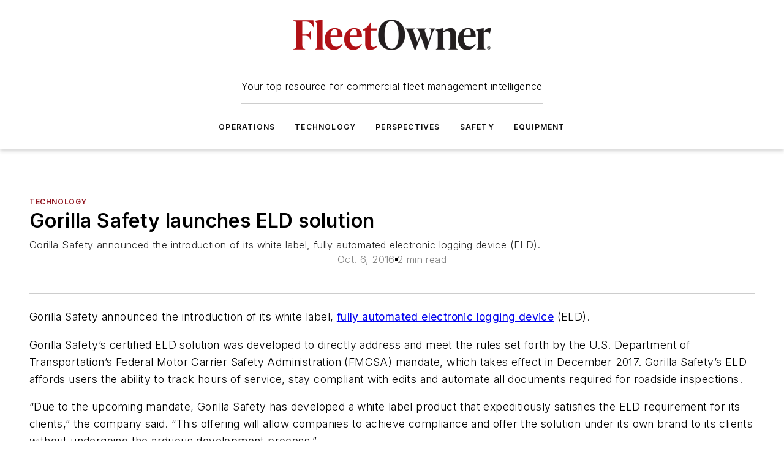

--- FILE ---
content_type: text/html;charset=utf-8
request_url: https://www.fleetowner.com/technology/article/21694587/gorilla-safety-launches-eld-solution
body_size: 62017
content:
<!DOCTYPE html><html  lang="en"><head><meta charset="utf-8"><meta name="viewport" content="width=device-width, initial-scale=1, shrink-to-fit=no"><script type="text/javascript" src="/ruxitagentjs_ICA7NVfqrux_10329260115094557.js" data-dtconfig="rid=RID_-963041604|rpid=1764775770|domain=fleetowner.com|reportUrl=/rb_bf25051xng|app=ea7c4b59f27d43eb|cuc=ll64881i|owasp=1|mel=100000|expw=1|featureHash=ICA7NVfqrux|dpvc=1|lastModification=1769448034484|tp=500,50,0|rdnt=1|uxrgce=1|srbbv=2|agentUri=/ruxitagentjs_ICA7NVfqrux_10329260115094557.js"></script><script type="importmap">{"imports":{"#entry":"/_nuxt/5wplng0z.js"}}</script><title>Gorilla Safety launches ELD solution | FleetOwner</title><link href="https://fonts.gstatic.com" rel="preconnect"><link href="https://cdn.cookielaw.org" rel="preconnect"><link href="https://gemenon.graphql.aspire-ebm.com" rel="preconnect"><style type="text/css">
            :root {
              --spacing-unit: 6px;
--spacing: 48px;
--color-line: #CDCDCD;
--color-primary-main: #911620;
--color-primary-container: #d8d8d8;
--color-on-primary-container: #721119;
--color-secondary-main: #404040;
--color-secondary-container: #f5f5f5;
--color-on-secondary-container: #1a1a1a;
--color-black: #0d0d0d;
--color-white: #ffffff;
--color-grey: #b2c3ce;
--color-light-grey: #e0e0e0;
--primary-font-family: Inter;
--site-max-width: 1300px;
            }
          </style><style>@media (max-width:760px){.mobile-hidden{display:none!important}}.admin-layout a{color:#3867a6}.admin-layout .vs__dropdown-toggle{background:#fff;border:1px solid #9da4b0}.ebm-layout{overflow-anchor:none;width:100%}</style><style>@media (max-width:760px){.mobile-hidden[data-v-38cf8690]{display:none!important}}.admin-layout a[data-v-38cf8690]{color:#3867a6}.admin-layout .vs__dropdown-toggle[data-v-38cf8690]{background:#fff;border:1px solid #9da4b0}.ebm-page[data-v-38cf8690]{display:flex;flex-direction:column;font-family:Arial}.ebm-page .hasToolbar[data-v-38cf8690]{max-width:calc(100% - 49px)}.ebm-page__layout[data-v-38cf8690]{z-index:2}.ebm-page__layout[data-v-38cf8690],.ebm-page__page[data-v-38cf8690]{flex:1;pointer-events:none;position:relative}.ebm-page__page[data-v-38cf8690]{display:flex;flex-direction:column;z-index:1}.ebm-page__main[data-v-38cf8690]{flex:1;margin:auto;width:100%}.ebm-page__content[data-v-38cf8690]{padding:0;pointer-events:all}@media (min-width:600px){.ebm-page__content[data-v-38cf8690]{padding:"0 10px"}}.ebm-page__reskin-background[data-v-38cf8690]{background-position:top;background-repeat:no-repeat;background-size:cover;height:100%;left:0;overflow:hidden;position:fixed;top:0;width:100%;z-index:0}.ebm-page__reskin-ad[data-v-38cf8690]{padding:1.5rem 0;position:relative;text-align:center;z-index:1}.ebm-page__siteskin-ad[data-v-38cf8690]{margin-top:24px;pointer-events:all;position:fixed;transition:all 125ms;z-index:100}.ebm-page__siteskin-ad__left[data-v-38cf8690]{right:50%}@media (max-width:1636px){.ebm-page__siteskin-ad__left[data-v-38cf8690]{display:none}}.ebm-page__siteskin-ad__right[data-v-38cf8690]{left:50%}@media (max-width:1636px){.ebm-page__siteskin-ad__right[data-v-38cf8690]{display:none}}.ebm-page .ebm-page__primary[data-v-38cf8690]{margin-top:0}.ebm-page .page-content-wrapper[data-v-38cf8690]{margin:auto;width:100%}.ebm-page .load-more[data-v-38cf8690]{padding:10px 0;pointer-events:all;text-align:center;width:100%}.ebm-page .load-more[data-v-38cf8690]>*{margin:auto;padding:0 5px}.ebm-page .load-more .label[data-v-38cf8690]{display:flex;flex-direction:row}.ebm-page .load-more .label[data-v-38cf8690]>*{margin:0 5px}.ebm-page .footer[data-v-38cf8690]{position:relative}.ebm-page .ebm-page__primary[data-v-38cf8690]{margin-top:calc(var(--spacing)/2)}.ebm-page .ebm-page__content[data-v-38cf8690]{display:flex;flex-direction:column;gap:var(--spacing);margin:0!important}.ebm-page .ebm-page__content[data-v-38cf8690]>*{position:relative}.ebm-page .ebm-page__content[data-v-38cf8690]>:after{background-color:var(--color-line);bottom:auto;bottom:calc(var(--spacing)*-.5*1);content:"";height:1px;left:0;position:absolute;right:0}.ebm-page .ebm-page__content[data-v-38cf8690]>:last-child:after{display:none}.ebm-page .page-content-wrapper[data-v-38cf8690]{display:flex;flex-direction:column;gap:var(--spacing);max-width:var(--site-max-width);padding:0 calc(var(--spacing)/2)}@media (min-width:800px){.ebm-page .page-content-wrapper[data-v-38cf8690]{padding:0 var(--spacing)}}.ebm-page .page-content-wrapper[data-v-38cf8690]>*{position:relative}.ebm-page .page-content-wrapper[data-v-38cf8690]>:after{background-color:var(--color-line);bottom:auto;bottom:calc(var(--spacing)*-.5*1);content:"";height:1px;left:0;position:absolute;right:0}.ebm-page .page-content-wrapper[data-v-38cf8690]>:last-child:after{display:none}.ebm-page .load-more[data-v-38cf8690]{padding:0}.ebm-page .secondary-pages .page-content-wrapper[data-v-38cf8690],.ebm-page.full-width .page-content-wrapper[data-v-38cf8690]{max-width:100%!important;padding:0!important}.ebm-page .secondary-pages .ebm-page__primary[data-v-38cf8690],.ebm-page.full-width .ebm-page__primary[data-v-38cf8690]{margin-top:0!important}@media print{.ebm-page__page[data-v-38cf8690]{display:block}}</style><style>@media (max-width:760px){.mobile-hidden[data-v-06639cce]{display:none!important}}.admin-layout a[data-v-06639cce]{color:#3867a6}.admin-layout .vs__dropdown-toggle[data-v-06639cce]{background:#fff;border:1px solid #9da4b0}#header-leaderboard-ad[data-v-06639cce]{align-items:center;display:flex;justify-content:center;padding:1rem}</style><style>html{scroll-padding-top:calc(var(--header-height) + 16px)}</style><style>@media (max-width:760px){.mobile-hidden[data-v-58298b0f]{display:none!important}}.admin-layout a[data-v-58298b0f]{color:#3867a6}.admin-layout .vs__dropdown-toggle[data-v-58298b0f]{background:#fff;border:1px solid #9da4b0}header[data-v-58298b0f]{bottom:0;margin:auto;position:sticky;top:0;transition:top .5s cubic-bezier(.645,.045,.355,1);z-index:50}header .reskin-ad[data-v-58298b0f]{padding:1.5rem 0;text-align:center}.navbar[data-v-58298b0f]{background-color:#fff;box-shadow:0 3px 6px #00000029;left:0;opacity:1;padding-bottom:2rem;padding-top:2rem;right:0}.navbar .content[data-v-58298b0f]{margin:auto;max-width:var(--site-max-width);padding:0 calc(var(--spacing)/2)}@media (min-width:800px){.navbar .content[data-v-58298b0f]{padding:0 var(--spacing)}}.top-navbar[data-v-58298b0f]{align-items:center;display:flex;justify-content:space-between}@media (max-width:900px){.logo[data-v-58298b0f]{flex-grow:1}.logo img[data-v-58298b0f]{max-width:180px}}@media (max-width:450px){.logo img[data-v-58298b0f]{max-width:140px}}@media (max-width:370px){.logo img[data-v-58298b0f]{max-width:120px}}@media (max-width:350px){.logo img[data-v-58298b0f]{max-width:100px}}.bottom-navbar[data-v-58298b0f]{max-height:100px;overflow:visible;transition:all .15s cubic-bezier(.86,0,.07,1)}.bottom-navbar.hidden[data-v-58298b0f]{max-height:0;overflow:hidden;transform:scale(0)}.actions[data-v-58298b0f]{align-items:center;-moz-column-gap:.5rem;column-gap:.5rem;display:flex;flex-basis:0;flex-grow:1}@media (max-width:900px){.actions[data-v-58298b0f]{flex-basis:auto;flex-grow:0}}.actions.left[data-v-58298b0f]{justify-content:left}.actions.right[data-v-58298b0f]{-moz-column-gap:0;column-gap:0;justify-content:right}.actions .login-container[data-v-58298b0f]{display:flex;gap:16px}@media (max-width:900px){.actions .login-container[data-v-58298b0f]{gap:8px}}@media (max-width:450px){.actions .login-container[data-v-58298b0f]{gap:4px}}@media (max-width:900px){.search-icon[data-v-58298b0f]{display:none}}.cta[data-v-58298b0f]{border-bottom:1px solid var(--color-line);border-top:1px solid var(--color-line);margin:1.5rem auto auto;width:-moz-fit-content;width:fit-content}@media (max-width:900px){.cta[data-v-58298b0f]{display:none}}.sub-menu[data-v-58298b0f]{align-items:center;display:flex;justify-content:center;list-style:none;margin-top:1.5rem;padding:0;white-space:nowrap}@media (max-width:1000px){.sub-menu[data-v-58298b0f]{display:none}}.sub-menu-item[data-v-58298b0f]{margin-left:1rem;margin-right:1rem}.menu-item[data-v-58298b0f],.sub-menu-link[data-v-58298b0f]{color:var(--color-black);font-size:.75rem;font-weight:600;letter-spacing:.1em;text-transform:uppercase}.popover-menu[data-v-58298b0f]{align-items:flex-start;background-color:#fff;box-shadow:0 3px 6px #00000029;display:flex;flex-direction:column;justify-content:left;padding:1.5rem;text-align:left;width:200px}.popover-menu .menu-item[data-v-58298b0f]{align-items:center;display:flex;margin-bottom:1rem}.popover-menu .menu-item .icon[data-v-58298b0f]{margin-right:1rem}</style><style>@media (max-width:760px){.mobile-hidden{display:none!important}}.admin-layout a{color:#3867a6}.admin-layout .vs__dropdown-toggle{background:#fff;border:1px solid #9da4b0}.ebm-icon{cursor:pointer}.ebm-icon .tooltip-wrapper{display:block}.ebm-icon.disabled{cursor:not-allowed}.ebm-icon.arrowUp{margin-top:3px}.ebm-icon.arrowDown{margin-top:-5px;transform:rotate(180deg)}.ebm-icon.loading{animation-duration:2s;animation-iteration-count:infinite;animation-name:spin;animation-timing-function:linear}.ebm-icon.label{align-items:center;display:flex;flex-direction:column;font-size:.8em;justify-content:center;padding:0 5px}@keyframes spin{0%{transform:rotate(0)}to{transform:rotate(1turn)}}.ebm-icon .icon,.ebm-icon svg{display:block}</style><style>@media (max-width:760px){.mobile-hidden{display:none!important}}.admin-layout a{color:#3867a6}.admin-layout .vs__dropdown-toggle{background:#fff;border:1px solid #9da4b0}.ebm-mega-menu{background-color:var(--color-black);color:#fff;container-type:inline-size;display:none;height:100%;left:0;opacity:0;overflow:auto;position:fixed;text-align:center;top:0;transition-behavior:allow-discrete;transition-duration:.3s;transition-property:overlay display opacity;width:100%}.ebm-mega-menu.cms-user-logged-in{left:49px;width:calc(100% - 49px)}.ebm-mega-menu.open{display:block;opacity:1}@starting-style{.ebm-mega-menu.open{opacity:0}}@container (max-width: 750px){.ebm-mega-menu .mega-menu-header{display:flex}}.ebm-mega-menu .mega-menu-header .icon{margin-left:30px;margin-top:40px;width:24px}.ebm-mega-menu .mega-menu-header .logo{height:35px;max-width:100%}@container (min-width: 750px){.ebm-mega-menu .mega-menu-header .logo{height:50px;margin-bottom:30px}}@container (max-width: 750px){.ebm-mega-menu .mega-menu-header .logo{margin-top:20px}.ebm-mega-menu .mega-menu-header .logo img{height:auto;margin-left:5px;max-width:140px}}.ebm-mega-menu .mega-menu-container{margin:auto}@container (min-width: 750px){.ebm-mega-menu .mega-menu-container{max-width:850px;width:100%}}.ebm-mega-menu .mega-menu-container .search-field{padding-bottom:50px}@container (max-width: 900px){.ebm-mega-menu .mega-menu-container .search-field{margin-left:calc(var(--spacing)/2);margin-right:calc(var(--spacing)/2)}}.ebm-mega-menu .mega-menu-container .nav-links{display:grid;gap:calc(var(--spacing)/2);grid-template-columns:1fr;position:relative}.ebm-mega-menu .mega-menu-container .nav-links:after{background-color:var(--color-line);bottom:auto;bottom:calc(var(--spacing)*-.5*1);content:"";height:1px;left:0;position:absolute;right:0}.ebm-mega-menu .mega-menu-container .nav-links:last-child:after{display:none}@container (max-width: 900px){.ebm-mega-menu .mega-menu-container .nav-links{margin-left:calc(var(--spacing)/2);margin-right:calc(var(--spacing)/2)}}@container (min-width: 750px){.ebm-mega-menu .mega-menu-container .nav-links{gap:calc(var(--spacing)*2);grid-template-columns:1fr 1fr 1fr;padding-bottom:var(--spacing)}}.ebm-mega-menu .mega-menu-container .nav-links .section{display:flex;flex-direction:column;font-weight:400;list-style:none;text-align:center}@container (max-width: 750px){.ebm-mega-menu .mega-menu-container .nav-links .section{gap:5px;padding-top:30px;position:relative}.ebm-mega-menu .mega-menu-container .nav-links .section:after{background-color:var(--color-line);bottom:auto;bottom:calc(var(--spacing)*-.5*1);content:"";height:1px;left:0;position:absolute;right:0}.ebm-mega-menu .mega-menu-container .nav-links .section:last-child:after{display:none}.ebm-mega-menu .mega-menu-container .nav-links .section:first-child{padding-top:15px}}@container (min-width: 750px){.ebm-mega-menu .mega-menu-container .nav-links .section{border-bottom:none;font-size:1.25rem;gap:16px;position:relative;text-align:left}.ebm-mega-menu .mega-menu-container .nav-links .section:after{background-color:var(--color-line);bottom:0;content:"";height:100%;left:auto;position:absolute;right:calc(var(--spacing)*-.5*2);top:0;width:1px}.ebm-mega-menu .mega-menu-container .nav-links .section:last-child:after{display:none}}.ebm-mega-menu .mega-menu-container .nav-links .section a{color:#fff}.ebm-mega-menu .mega-menu-container .nav-links .section .title{font-size:.75rem;font-weight:400;text-transform:uppercase}.ebm-mega-menu .mega-menu-container .affiliate-links{display:flex;justify-content:center;margin-top:var(--spacing);padding:calc(var(--spacing)*.5);position:relative}.ebm-mega-menu .mega-menu-container .affiliate-links:after{background-color:var(--color-line);bottom:auto;bottom:calc(var(--spacing)*-.5*1);content:"";height:1px;left:0;position:absolute;right:0}.ebm-mega-menu .mega-menu-container .affiliate-links:last-child:after{display:none}.ebm-mega-menu .mega-menu-container .affiliate-links .ebm-affiliated-brands-direction{flex-direction:column;gap:calc(var(--spacing)*.5)}.ebm-mega-menu .mega-menu-container .social-links{align-items:center;display:flex;flex-direction:column;font-size:.75rem;justify-content:center;margin-top:var(--spacing);padding:calc(var(--spacing)*.5);text-transform:uppercase}.ebm-mega-menu .mega-menu-container .social-links .socials{gap:16px;margin:16px 16px 24px}</style><style>@media (max-width:760px){.mobile-hidden{display:none!important}}.admin-layout a{color:#3867a6}.admin-layout .vs__dropdown-toggle{background:#fff;border:1px solid #9da4b0}.ebm-search-field{container-type:inline-size;position:relative}.ebm-search-field .input{padding:10px 0;position:relative;width:100%}.ebm-search-field .input .icon{bottom:0;height:24px;margin:auto;position:absolute;right:.5rem;top:0}.ebm-search-field .input .clear-icon{bottom:0;height:24px;margin:auto;position:absolute;right:2.5rem;top:0}.ebm-search-field .input input{background-color:var(--c4e26338);border:1px solid var(--7798abdd);border-radius:5px;color:var(--0c12ecfc);font-size:1em;padding:1rem 8px 1rem 20px;width:100%}.ebm-search-field .sponsor-container{align-items:center;display:flex;font-size:.5rem;gap:5px;height:24px;margin:auto;position:absolute;right:10%;top:20%}@container (max-width: 750px){.ebm-search-field .sponsor-container{justify-content:flex-end;padding:10px 15px 0 0;position:static}}.ebm-search-field input[type=search]::-webkit-search-cancel-button,.ebm-search-field input[type=search]::-webkit-search-decoration{-webkit-appearance:none;appearance:none}</style><style>@media (max-width:760px){.mobile-hidden[data-v-3823c912]{display:none!important}}.admin-layout a[data-v-3823c912]{color:#3867a6}.admin-layout .vs__dropdown-toggle[data-v-3823c912]{background:#fff;border:1px solid #9da4b0}.ebm-affiliated-brands[data-v-3823c912]{display:flex;flex-direction:row;font-size:.75rem}.ebm-affiliated-brands__label[data-v-3823c912]{display:block;padding:0 calc(var(--spacing)/2)}.ebm-affiliated-brands__links[data-v-3823c912]{display:flex;flex-direction:row;flex-wrap:wrap;justify-content:center}.ebm-affiliated-brands__links>div[data-v-3823c912]{padding:0 calc(var(--spacing)/4)}.ebm-affiliated-brands__links>div a[data-v-3823c912]{color:var(--link-color);font-weight:600}</style><style>@media (max-width:760px){.mobile-hidden[data-v-8e92f456]{display:none!important}}.admin-layout a[data-v-8e92f456]{color:#3867a6}.admin-layout .vs__dropdown-toggle[data-v-8e92f456]{background:#fff;border:1px solid #9da4b0}.ebm-socials[data-v-8e92f456]{display:flex;flex-wrap:wrap}.ebm-socials__icon[data-v-8e92f456]{cursor:pointer;margin-right:7px;text-decoration:none}.ebm-socials .text[data-v-8e92f456]{height:0;overflow:hidden;text-indent:-9999px}</style><style>@media (max-width:760px){.mobile-hidden{display:none!important}}.admin-layout a{color:#3867a6}.admin-layout .vs__dropdown-toggle{background:#fff;border:1px solid #9da4b0}.ebm-ad-target__outer{display:flex;height:auto;justify-content:center;max-width:100%;width:100%}.ebm-ad-target__inner{align-items:center;display:flex}.ebm-ad-target img{max-width:100%}.ebm-ad-target iframe{box-shadow:0 .125rem .25rem #00000013}</style><style>@media (max-width:760px){.mobile-hidden[data-v-4c12f864]{display:none!important}}.admin-layout a[data-v-4c12f864]{color:#3867a6}.admin-layout .vs__dropdown-toggle[data-v-4c12f864]{background:#fff;border:1px solid #9da4b0}#sticky-bottom-ad[data-v-4c12f864]{align-items:center;background:#000000bf;display:flex;justify-content:center;left:0;padding:8px;position:fixed;right:0;z-index:999}#sticky-bottom-ad .close-button[data-v-4c12f864]{background:none;border:0;color:#fff;cursor:pointer;font-weight:900;margin:8px;position:absolute;right:0;top:0}.slide-up-enter[data-v-4c12f864],.slide-up-leave-to[data-v-4c12f864]{opacity:0;transform:translateY(200px)}.slide-up-enter-active[data-v-4c12f864]{transition:all .25s ease-out}.slide-up-leave-active[data-v-4c12f864]{transition:all .25s ease-in}</style><style>@media (max-width:760px){.mobile-hidden[data-v-0622f0e1]{display:none!important}}.admin-layout a[data-v-0622f0e1]{color:#3867a6}.admin-layout .vs__dropdown-toggle[data-v-0622f0e1]{background:#fff;border:1px solid #9da4b0}.grid[data-v-0622f0e1]{container-type:inline-size;margin:auto}.grid .grid-row[data-v-0622f0e1]{position:relative}.grid .grid-row[data-v-0622f0e1]:after{background-color:var(--color-line);bottom:auto;bottom:calc(var(--spacing)*-.5*1);content:"";height:1px;left:0;position:absolute;right:0}.grid .grid-row.hide-bottom-border[data-v-0622f0e1]:after,.grid .grid-row[data-v-0622f0e1]:last-child:after{display:none}@container (width >= 750px){.grid .grid-row.mobile-only[data-v-0622f0e1]{display:none}}@container (width < 750px){.grid .grid-row.exclude-mobile[data-v-0622f0e1]{display:none}}</style><style>@media (max-width:760px){.mobile-hidden[data-v-840eddae]{display:none!important}}.admin-layout a[data-v-840eddae]{color:#3867a6}.admin-layout .vs__dropdown-toggle[data-v-840eddae]{background:#fff;border:1px solid #9da4b0}.web-row[data-v-840eddae]{container-type:inline-size}.web-row .row[data-v-840eddae]{--col-size:calc(50% - var(--spacing)*1/2);display:grid;padding-bottom:0ver;padding-top:0;width:100%}@media (min-width:750px){.web-row .row[data-v-840eddae]{padding-left:0;padding-right:0}}@media (min-width:500px){.web-row .row.restricted[data-v-840eddae]{margin:auto;max-width:66%}}.web-row .row .column-wrapper[data-v-840eddae]{display:flex;order:0;width:100%}.web-row .row.largest_first.layout1_2 .column-wrapper[data-v-840eddae]:nth-child(2),.web-row .row.largest_first.layout1_2_1 .column-wrapper[data-v-840eddae]:nth-child(2),.web-row .row.largest_first.layout1_3 .column-wrapper[data-v-840eddae]:nth-child(2){order:-1}@container (min-width: 750px){.web-row .row.layout1_1[data-v-840eddae]{display:grid;grid-template-columns:minmax(0,1fr) minmax(0,1fr)}.web-row .row.layout1_1 .column-wrapper[data-v-840eddae]{position:relative}.web-row .row.layout1_1 .column-wrapper[data-v-840eddae]:after{background-color:var(--color-line);bottom:0;content:"";height:100%;left:auto;position:absolute;right:calc(var(--spacing)*-.5*1);top:0;width:1px}.web-row .row.layout1_1 .column-wrapper[data-v-840eddae]:last-child:after{display:none}.web-row .row.layout1_2[data-v-840eddae]{display:grid;grid-template-columns:minmax(0,var(--col-size)) minmax(0,var(--col-size))}.web-row .row.layout1_2 .column-wrapper[data-v-840eddae]{position:relative}.web-row .row.layout1_2 .column-wrapper[data-v-840eddae]:after{background-color:var(--color-line);bottom:0;content:"";height:100%;left:auto;position:absolute;right:calc(var(--spacing)*-.5*1);top:0;width:1px}.web-row .row.layout1_2 .column-wrapper[data-v-840eddae]:last-child:after{display:none}.web-row .row.layout1_2 .column-wrapper[data-v-840eddae]:nth-child(2){order:0!important}}@container (min-width: 1050px){.web-row .row.layout1_2[data-v-840eddae]{--col-size:calc(33.33333% - var(--spacing)*2/3);grid-template-columns:var(--col-size) calc(var(--col-size)*2 + var(--spacing))}}@container (min-width: 750px){.web-row .row.layout2_1[data-v-840eddae]{display:grid;grid-template-columns:minmax(0,var(--col-size)) minmax(0,var(--col-size))}.web-row .row.layout2_1 .column-wrapper[data-v-840eddae]{position:relative}.web-row .row.layout2_1 .column-wrapper[data-v-840eddae]:after{background-color:var(--color-line);bottom:0;content:"";height:100%;left:auto;position:absolute;right:calc(var(--spacing)*-.5*1);top:0;width:1px}.web-row .row.layout2_1 .column-wrapper[data-v-840eddae]:last-child:after{display:none}}@container (min-width: 1050px){.web-row .row.layout2_1[data-v-840eddae]{--col-size:calc(33.33333% - var(--spacing)*2/3);grid-template-columns:calc(var(--col-size)*2 + var(--spacing)) var(--col-size)}}@container (min-width: 1100px){.web-row .row.layout1_1_1[data-v-840eddae]{--col-size:calc(33.33333% - var(--spacing)*2/3);display:grid;grid-template-columns:minmax(0,var(--col-size)) minmax(0,var(--col-size)) minmax(0,var(--col-size))}.web-row .row.layout1_1_1 .column-wrapper[data-v-840eddae]{position:relative}.web-row .row.layout1_1_1 .column-wrapper[data-v-840eddae]:after{background-color:var(--color-line);bottom:0;content:"";height:100%;left:auto;position:absolute;right:calc(var(--spacing)*-.5*1);top:0;width:1px}.web-row .row.layout1_1_1 .column-wrapper[data-v-840eddae]:last-child:after{display:none}}</style><style>@media (max-width:760px){.mobile-hidden{display:none!important}}.admin-layout a{color:#3867a6}.admin-layout .vs__dropdown-toggle{background:#fff;border:1px solid #9da4b0}.web-grid-title{align-items:center;container-type:inline-size;font-family:var(--primary-font-family);margin-bottom:calc(var(--spacing)/2);max-width:100%;width:100%}.web-grid-title .title{display:flex;flex:1 0 auto;font-size:1.9rem;font-weight:600;gap:var(--spacing-unit);letter-spacing:-.01em;line-height:40px;max-width:100%;overflow:hidden;text-overflow:ellipsis}.web-grid-title .title .grid-title-image-icon{height:23px;margin-top:8px}.web-grid-title.has-link .title{max-width:calc(100% - 100px)}.web-grid-title .divider{background-color:var(--color-line);height:1px;width:100%}.web-grid-title .view-more{color:var(--color-primary-main);cursor:primary;flex:0 1 auto;font-size:.75rem;font-weight:600;letter-spacing:.05em;line-height:18px;text-transform:uppercase;white-space:nowrap}@container (max-width: 500px){.web-grid-title .view-more{display:none}}.web-grid-title.primary{display:flex;gap:5px}.web-grid-title.primary .topbar,.web-grid-title.secondary .divider,.web-grid-title.secondary .view-more{display:none}.web-grid-title.secondary .topbar{background-color:var(--color-primary-main);height:8px;margin-bottom:calc(var(--spacing)/3);width:80px}</style><style>@media (max-width:760px){.mobile-hidden[data-v-2e2a3563]{display:none!important}}.admin-layout a[data-v-2e2a3563]{color:#3867a6}.admin-layout .vs__dropdown-toggle[data-v-2e2a3563]{background:#fff;border:1px solid #9da4b0}.column[data-v-2e2a3563]{align-items:stretch;display:flex;flex-wrap:wrap;height:100%;position:relative}.column[data-v-2e2a3563],.column .standard-blocks[data-v-2e2a3563],.column .sticky-blocks[data-v-2e2a3563]{width:100%}.column.block-align-center[data-v-2e2a3563]{align-items:center;justify-content:center}.column.block-align-top[data-v-2e2a3563]{align-items:top;flex-direction:column}.column.block-align-sticky[data-v-2e2a3563]{align-items:start;display:block;justify-content:center}.column.block-align-equalize[data-v-2e2a3563]{align-items:stretch}.column .sticky-blocks.has-standard[data-v-2e2a3563]{margin-top:var(--spacing)}.column .block-wrapper[data-v-2e2a3563]{max-width:100%;position:relative}.column .block-wrapper[data-v-2e2a3563]:after{background-color:var(--color-line);bottom:auto;bottom:calc(var(--spacing)*-.5*1);content:"";height:1px;left:0;position:absolute;right:0}.column .block-wrapper.hide-bottom-border[data-v-2e2a3563]:after,.column .block-wrapper[data-v-2e2a3563]:last-child:after,.column .standard-blocks:not(.has-sticky) .block-wrapper[data-v-2e2a3563]:last-child:after,.column .sticky-blocks .block-wrapper[data-v-2e2a3563]:last-child:after{display:none}@media print{.column[data-v-2e2a3563]{height:auto}}</style><style>@media (max-width:760px){.mobile-hidden[data-v-a4efc542]{display:none!important}}.admin-layout a[data-v-a4efc542]{color:#3867a6}.admin-layout .vs__dropdown-toggle[data-v-a4efc542]{background:#fff;border:1px solid #9da4b0}.block[data-v-a4efc542]{display:flex;flex-direction:column;overflow:visible;width:100%}.block .block-title[data-v-a4efc542]{margin-bottom:calc(var(--spacing)/2)}.block .above-cta[data-v-a4efc542]{height:100%}.block .title[data-v-a4efc542]{font-size:1rem;line-height:1rem;text-transform:uppercase}.block .title a[data-v-a4efc542]{color:inherit;text-decoration:none}.block .title a[data-v-a4efc542]:hover{text-decoration:underline}.block .title template[data-v-a4efc542]{display:inline-block}.block .content[data-v-a4efc542]{display:flex;width:100%}.block .cta[data-v-a4efc542]{align-items:center;display:flex;flex-direction:column;font-size:1rem;gap:calc(var(--spacing)/2);justify-content:space-between}@container (width > 500px){.block .cta[data-v-a4efc542]{flex-direction:row}}</style><style>@media (max-width:760px){.mobile-hidden[data-v-3dec0756]{display:none!important}}.admin-layout a[data-v-3dec0756]{color:#3867a6}.admin-layout .vs__dropdown-toggle[data-v-3dec0756]{background:#fff;border:1px solid #9da4b0}.ebm-button-wrapper[data-v-3dec0756]{display:inline-block}.ebm-button-wrapper .ebm-button[data-v-3dec0756]{border:1px solid;border-radius:.1rem;cursor:pointer;display:block;font-weight:600;outline:none;text-transform:uppercase;width:100%}.ebm-button-wrapper .ebm-button .content[data-v-3dec0756]{align-items:center;display:flex;gap:var(--spacing-unit);justify-content:center}.ebm-button-wrapper .ebm-button .content.icon-right[data-v-3dec0756]{flex-direction:row-reverse}.ebm-button-wrapper .ebm-button[data-v-3dec0756]:focus,.ebm-button-wrapper .ebm-button[data-v-3dec0756]:hover{box-shadow:0 0 .1rem #3e5d8580;filter:contrast(125%)}.ebm-button-wrapper .ebm-button[data-v-3dec0756]:active{box-shadow:0 0 .3rem #1c417280}.ebm-button-wrapper .ebm-button[data-v-3dec0756]:active:after{height:200px;width:200px}.ebm-button-wrapper .ebm-button--small[data-v-3dec0756]{font-size:.75rem;padding:.2rem .4rem}.ebm-button-wrapper .ebm-button--medium[data-v-3dec0756]{font-size:.75rem;padding:.3rem .6rem}.ebm-button-wrapper .ebm-button--large[data-v-3dec0756]{font-size:.75rem;line-height:1.25rem;padding:.5rem 1rem}@media (max-width:450px){.ebm-button-wrapper .ebm-button--large[data-v-3dec0756]{padding:.5rem}}.ebm-button-wrapper .ebm-button--fullWidth[data-v-3dec0756]{font-size:1.15rem;margin:0 auto;padding:.5rem 1rem;width:100%}.ebm-button-wrapper.primary .ebm-button[data-v-3dec0756],.ebm-button-wrapper.solid .ebm-button[data-v-3dec0756]{background-color:var(--button-accent-color);border-color:var(--button-accent-color);color:var(--button-text-color)}.ebm-button-wrapper.primary .ebm-button[data-v-3dec0756]:hover,.ebm-button-wrapper.solid .ebm-button[data-v-3dec0756]:hover{text-decoration:underline}.ebm-button-wrapper.hollow .ebm-button[data-v-3dec0756]{background-color:transparent;background-color:#fff;border:1px solid var(--button-accent-color);color:var(--button-accent-color)}.ebm-button-wrapper.hollow .ebm-button[data-v-3dec0756]:hover{text-decoration:underline}.ebm-button-wrapper.borderless .ebm-button[data-v-3dec0756]{background-color:transparent;border-color:transparent;color:var(--button-accent-color)}.ebm-button-wrapper.borderless .ebm-button[data-v-3dec0756]:hover{background-color:var(--button-accent-color);color:#fff;text-decoration:underline}.ebm-button-wrapper .ebm-button[data-v-3dec0756]{transition:all .15s ease-in-out}</style><style>@media (max-width:760px){.mobile-hidden{display:none!important}}.admin-layout a{color:#3867a6}.admin-layout .vs__dropdown-toggle{background:#fff;border:1px solid #9da4b0}.web-footer-new{display:flex;font-size:1rem;font-weight:400;justify-content:center;padding-bottom:calc(var(--spacing)/2);pointer-events:all;width:100%}.web-footer-new a{color:var(--link-color)}.web-footer-new .container{display:flex;justify-content:center;width:100%}.web-footer-new .container .container-wrapper{display:flex;flex-direction:column;gap:var(--spacing);width:100%}@media (min-width:800px){.web-footer-new .container{flex-direction:row}}.web-footer-new .container .row{position:relative;width:100%}.web-footer-new .container .row:after{background-color:var(--color-line);bottom:auto;bottom:calc(var(--spacing)*-.5*1);content:"";height:1px;left:0;position:absolute;right:0}.web-footer-new .container .row:last-child:after{display:none}.web-footer-new .container .row.full-width{justify-items:center}.web-footer-new .container .column-wrapper{display:grid;gap:var(--spacing);grid-template-columns:1fr}.web-footer-new .container .column-wrapper.full-width{max-width:var(--site-max-width)!important;padding:0 calc(var(--spacing)*1.5);width:100%}.web-footer-new .container .column-wrapper .col{align-items:center;display:flex;flex-direction:column;gap:calc(var(--spacing)/4);justify-content:center;margin:0 auto;max-width:80%;position:relative;text-align:center}.web-footer-new .container .column-wrapper .col:after{background-color:var(--color-line);bottom:auto;bottom:calc(var(--spacing)*-.5*1);content:"";height:1px;left:0;position:absolute;right:0}.web-footer-new .container .column-wrapper .col:last-child:after{display:none}.web-footer-new .container .column-wrapper .col.valign-middle{align-self:center}@media (min-width:800px){.web-footer-new .container .column-wrapper{align-items:start;gap:var(--spacing)}.web-footer-new .container .column-wrapper.cols1_1_1{grid-template-columns:1fr 1fr 1fr}.web-footer-new .container .column-wrapper.cols1_1{grid-template-columns:1fr 1fr}.web-footer-new .container .column-wrapper .col{align-items:start;max-width:100%;position:relative;text-align:left}.web-footer-new .container .column-wrapper .col:after{background-color:var(--color-line);bottom:0;content:"";height:100%;left:auto;position:absolute;right:calc(var(--spacing)*-.5*1);top:0;width:1px}.web-footer-new .container .column-wrapper .col:last-child:after{display:none}}.web-footer-new .corporatelogo{align-self:center;filter:brightness(0);height:auto;margin-right:var(--spacing-unit);width:100px}.web-footer-new .menu-copyright{align-items:center;display:flex;flex-direction:column;gap:calc(var(--spacing)/2)}.web-footer-new .menu-copyright.full-width{max-width:var(--site-max-width);padding:0 calc(var(--spacing)*1.5);width:100%}.web-footer-new .menu-copyright .links{display:flex;font-size:.75rem;gap:calc(var(--spacing)/4);list-style:none;margin:0;padding:0}.web-footer-new .menu-copyright .copyright{display:flex;flex-direction:row;flex-wrap:wrap;font-size:.8em;justify-content:center}@media (min-width:800px){.web-footer-new .menu-copyright{flex-direction:row;justify-content:space-between}}.web-footer-new .blocktitle{color:#000;font-size:1.1rem;font-weight:600;width:100%}.web-footer-new .web-affiliated-brands-direction{flex-direction:column}@media (min-width:800px){.web-footer-new .web-affiliated-brands-direction{flex-direction:row}}</style><style>@media (max-width:760px){.mobile-hidden{display:none!important}}.admin-layout a{color:#3867a6}.admin-layout .vs__dropdown-toggle{background:#fff;border:1px solid #9da4b0}.ebm-web-subscribe-wrapper{display:flex;flex-direction:column;height:100%;overflow:auto}.ebm-web-subscribe-content{height:100%;overflow:auto;padding:calc(var(--spacing)*.5) var(--spacing)}@container (max-width: 750px){.ebm-web-subscribe-content{padding-bottom:100%}}.ebm-web-subscribe-content .web-subscribe-header .web-subscribe-title{align-items:center;display:flex;gap:var(--spacing);justify-content:space-between;line-height:normal}.ebm-web-subscribe-content .web-subscribe-header .web-subscribe-title .close-button{align-items:center;cursor:pointer;display:flex;font-size:.75rem;font-weight:600;text-transform:uppercase}.ebm-web-subscribe-content .web-subscribe-header .web-subscribe-subtext{padding-bottom:var(--spacing)}.ebm-web-subscribe-content .web-subscribe-header .newsletter-items{display:grid;gap:10px;grid-template-columns:1fr 1fr}@container (max-width: 750px){.ebm-web-subscribe-content .web-subscribe-header .newsletter-items{grid-template-columns:1fr}}.ebm-web-subscribe-content .web-subscribe-header .newsletter-items .newsletter-item{border:1px solid var(--color-line);display:flex;flex-direction:row;flex-direction:column;gap:1rem;padding:1rem}.ebm-web-subscribe-content .web-subscribe-header .newsletter-items .newsletter-item .newsletter-title{display:flex;font-size:1.25rem;font-weight:600;justify-content:space-between;letter-spacing:-.01em;line-height:25px}.ebm-web-subscribe-content .web-subscribe-header .newsletter-items .newsletter-item .newsletter-description{font-size:1rem;font-weight:400;letter-spacing:.0125em;line-height:24px}.web-subscribe-footer{background-color:#fff;box-shadow:0 4px 16px #00000040;width:100%}.web-subscribe-footer .subscribe-footer-wrapper{padding:var(--spacing)!important}.web-subscribe-footer .subscribe-footer-wrapper .user-info-container{align-items:center;display:flex;justify-content:space-between;padding-bottom:calc(var(--spacing)*.5)}.web-subscribe-footer .subscribe-footer-wrapper .user-info-container .nl-user-info{align-items:center;display:flex;gap:10px}.web-subscribe-footer .subscribe-footer-wrapper .subscribe-login-container .nl-selected{font-size:1.25rem;font-weight:600;margin-bottom:10px}.web-subscribe-footer .subscribe-footer-wrapper .subscribe-login-container .form-fields-setup{display:flex;gap:calc(var(--spacing)*.125);padding-top:calc(var(--spacing)*.5)}@container (max-width: 1050px){.web-subscribe-footer .subscribe-footer-wrapper .subscribe-login-container .form-fields-setup{display:block}}.web-subscribe-footer .subscribe-footer-wrapper .subscribe-login-container .form-fields-setup .web-form-fields{z-index:100}.web-subscribe-footer .subscribe-footer-wrapper .subscribe-login-container .form-fields-setup .web-form-fields .field-label{font-size:.75rem}.web-subscribe-footer .subscribe-footer-wrapper .subscribe-login-container .form-fields-setup .form{display:flex;gap:calc(var(--spacing)*.125)}@container (max-width: 750px){.web-subscribe-footer .subscribe-footer-wrapper .subscribe-login-container .form-fields-setup .form{flex-direction:column;padding-bottom:calc(var(--spacing)*.5)}}.web-subscribe-footer .subscribe-footer-wrapper .subscribe-login-container .form-fields-setup .form .vs__dropdown-menu{max-height:8rem}@container (max-width: 750px){.web-subscribe-footer .subscribe-footer-wrapper .subscribe-login-container .form-fields-setup .form .vs__dropdown-menu{max-height:4rem}}.web-subscribe-footer .subscribe-footer-wrapper .subscribe-login-container .form-fields-setup .subscribe-button{margin-top:calc(var(--spacing)*.5);width:20%}@container (max-width: 1050px){.web-subscribe-footer .subscribe-footer-wrapper .subscribe-login-container .form-fields-setup .subscribe-button{width:100%}}.web-subscribe-footer .subscribe-footer-wrapper .subscribe-login-container .form-fields-setup .subscribe-button .ebm-button{height:3rem}.web-subscribe-footer .subscribe-footer-wrapper .subscribe-login-container .compliance-field{font-size:.75rem;line-height:18px;z-index:-1}.web-subscribe-footer .subscribe-footer-wrapper a{color:#000;text-decoration:underline}.web-subscribe-footer .subscribe-footer-wrapper .subscribe-consent{font-size:.75rem;letter-spacing:.025em;line-height:18px;padding:5px 0}.web-subscribe-footer .subscribe-footer-wrapper .account-check{padding-top:calc(var(--spacing)*.25)}</style><style>@media (max-width:760px){.mobile-hidden{display:none!important}}.admin-layout a{color:#3867a6}.admin-layout .vs__dropdown-toggle{background:#fff;border:1px solid #9da4b0}.ebm-web-pane{container-type:inline-size;height:100%;pointer-events:all;position:fixed;right:0;top:0;width:100%;z-index:100}.ebm-web-pane.hidden{pointer-events:none}.ebm-web-pane.hidden .web-pane-mask{opacity:0}.ebm-web-pane.hidden .contents{max-width:0}.ebm-web-pane .web-pane-mask{background-color:#000;display:table;height:100%;opacity:.8;padding:16px;transition:all .3s ease;width:100%}.ebm-web-pane .contents{background-color:#fff;bottom:0;max-width:1072px;position:absolute;right:0;top:0;transition:all .3s ease;width:100%}.ebm-web-pane .contents.cms-user-logged-in{width:calc(100% - 49px)}.ebm-web-pane .contents .close-icon{cursor:pointer;display:flex;justify-content:flex-end;margin:10px}</style><style>@media (max-width:760px){.mobile-hidden{display:none!important}}.admin-layout a{color:#3867a6}.admin-layout .vs__dropdown-toggle{background:#fff;border:1px solid #9da4b0}.gam-slot-builder{min-width:300px;width:100%}.gam-slot-builder iframe{max-width:100%;overflow:hidden}</style><style>@media (max-width:760px){.mobile-hidden{display:none!important}}.admin-layout a{color:#3867a6}.admin-layout .vs__dropdown-toggle{background:#fff;border:1px solid #9da4b0}.web-content-title-new{display:flex;flex-direction:column;gap:calc(var(--spacing));width:100%}.web-content-title-new>*{position:relative}.web-content-title-new>:after{background-color:var(--color-line);bottom:auto;bottom:calc(var(--spacing)*-.5*1);content:"";height:1px;left:0;position:absolute;right:0}.web-content-title-new>:last-child:after{display:none}.web-content-title-new .above-line{container-type:inline-size;display:flex;flex-direction:column;gap:calc(var(--spacing)/2)}.web-content-title-new .above-line .section-wrapper{display:flex;gap:calc(var(--spacing)/4)}.web-content-title-new .above-line .section-wrapper.center{margin-left:auto;margin-right:auto}.web-content-title-new .above-line .sponsored-label{color:var(--color-primary-main);font-size:.75rem;font-weight:600;letter-spacing:.05rem;text-transform:uppercase}.web-content-title-new .above-line .section{font-size:.75rem;font-weight:600;letter-spacing:.05em;text-transform:uppercase}.web-content-title-new .above-line .event-info{display:flex;flex-direction:column;font-size:.9rem;gap:calc(var(--spacing)/2)}.web-content-title-new .above-line .event-info .column{display:flex;flex-direction:column;font-size:.9rem;gap:calc(var(--spacing)/4);width:100%}.web-content-title-new .above-line .event-info .column .content{display:flex;gap:calc(var(--spacing)/4)}.web-content-title-new .above-line .event-info .column label{flex:0 0 80px;font-weight:600}.web-content-title-new .above-line .event-info>*{position:relative}.web-content-title-new .above-line .event-info>:after{background-color:var(--color-line);bottom:0;content:"";height:100%;left:auto;position:absolute;right:calc(var(--spacing)*-.5*1);top:0;width:1px}.web-content-title-new .above-line .event-info>:last-child:after{display:none}@container (min-width: 600px){.web-content-title-new .above-line .event-info{align-items:center;flex-direction:row;gap:calc(var(--spacing))}.web-content-title-new .above-line .event-info>*{position:relative}.web-content-title-new .above-line .event-info>:after{background-color:var(--color-line);bottom:0;content:"";height:100%;left:auto;position:absolute;right:calc(var(--spacing)*-.5*1);top:0;width:1px}.web-content-title-new .above-line .event-info>:last-child:after{display:none}.web-content-title-new .above-line .event-info .event-location{display:block}}.web-content-title-new .above-line .title-text{font-size:2rem;line-height:1.2}@container (width > 500px){.web-content-title-new .above-line .title-text{font-size:2.75rem}}.web-content-title-new .above-line .author-row{align-items:center;display:flex;flex-direction:column;gap:calc(var(--spacing)/3);justify-content:center}.web-content-title-new .above-line .author-row .all-authors{display:flex;gap:calc(var(--spacing)/3)}.web-content-title-new .above-line .author-row .date-read-time{align-items:center;display:flex;gap:calc(var(--spacing)/3)}.web-content-title-new .above-line .author-row .dot{align-items:center;grid-area:dot}.web-content-title-new .above-line .author-row .dot:after{background-color:#000;content:"";display:block;height:4px;width:4px}.web-content-title-new .above-line .author-row .dot.first{display:none}.web-content-title-new .above-line .author-row .date{grid-area:date}.web-content-title-new .above-line .author-row .read-time{grid-area:read-time}.web-content-title-new .above-line .author-row .date,.web-content-title-new .above-line .author-row .duration,.web-content-title-new .above-line .author-row .read-time{color:#000;opacity:.5}@container (width > 500px){.web-content-title-new .above-line .author-row{flex-direction:row}.web-content-title-new .above-line .author-row .dot.first{display:block}}@container (width > 700px){.web-content-title-new .above-line .author-row{justify-content:flex-start}}.web-content-title-new .above-line .teaser-text{color:#222;font-size:16px;padding-top:8px}@container (width > 500px){.web-content-title-new .above-line .teaser-text{font-size:17px}}@container (width > 700px){.web-content-title-new .above-line .teaser-text{font-size:18px}}@container (width > 1000px){.web-content-title-new .above-line .teaser-text{font-size:19px}}.web-content-title-new .above-line .podcast-series{align-items:center;color:var(--color-primary-main);display:flex;font-size:.85rem;font-weight:500;gap:6px;text-transform:uppercase}.web-content-title-new .below-line{align-items:center;display:flex;justify-content:space-between;width:100%}.web-content-title-new .below-line .print-favorite{display:flex;gap:calc(var(--spacing)/3);justify-content:flex-end}.web-content-title-new .image-wrapper{flex:1 0 auto;width:100%}.web-content-title-new .comment-count{align-items:center;cursor:pointer;display:flex;padding-left:8px}.web-content-title-new .comment-count .viafoura{align-items:center;background-color:transparent!important;display:flex;font-size:16px;font-weight:inherit;padding-left:4px}.web-content-title-new .event-location p{margin:0}.web-content-title-new .highlights h2{margin-bottom:24px}.web-content-title-new .highlights .text{font-size:18px}.web-content-title-new .highlights .text li{margin-bottom:16px}.web-content-title-new .highlights .text li:last-child{margin-bottom:0}.web-content-title-new .author-contributor,.web-content-title-new .company-link{color:#000;display:flex;flex-wrap:wrap}.web-content-title-new .author-contributor a,.web-content-title-new .company-link a{color:inherit!important;font-size:1rem;text-decoration:underline}.web-content-title-new .author-contributor .author{display:flex}.web-content-title-new.center{text-align:center}.web-content-title-new.center .breadcrumb{display:flex;justify-content:center}.web-content-title-new.center .author-row{justify-content:center}</style><style>@media (max-width:760px){.mobile-hidden[data-v-e69042fe]{display:none!important}}.admin-layout a[data-v-e69042fe]{color:#3867a6}.admin-layout .vs__dropdown-toggle[data-v-e69042fe]{background:#fff;border:1px solid #9da4b0}.ebm-share-list[data-v-e69042fe]{display:flex;gap:calc(var(--spacing)/3);list-style:none;overflow:hidden;padding:0;transition:.3s;width:100%}.ebm-share-list li[data-v-e69042fe]{margin:0;padding:0}.ebm-share-item[data-v-e69042fe]{border-radius:4px;cursor:pointer;margin:2px}</style><style>@media (max-width:760px){.mobile-hidden{display:none!important}}.admin-layout a{color:#3867a6}.admin-layout .vs__dropdown-toggle{background:#fff;border:1px solid #9da4b0}.body-block{flex:"1";max-width:100%;width:100%}.body-block .body-content{display:flex;flex-direction:column;gap:calc(var(--spacing)/2);width:100%}.body-block .gate{background:var(--color-secondary-container);border:1px solid var(--color-line);padding:calc(var(--spacing)/2)}.body-block .below-body{border-top:1px solid var(--color-line)}.body-block .below-body .contributors{display:flex;gap:4px;padding-top:calc(var(--spacing)/4)}.body-block .below-body .contributors .contributor{display:flex}.body-block .below-body .ai-attribution{font-size:14px;padding-top:calc(var(--spacing)/4)}.body-block .podcast-player{background-color:var(--color-secondary-container);border:1px solid var(--color-line);border-radius:4px;margin-left:auto!important;margin-right:auto!important;text-align:center;width:100%}.body-block .podcast-player iframe{border:0;width:100%}.body-block .podcast-player .buttons{display:flex;justify-content:center}</style><style>@media (max-width:760px){.mobile-hidden{display:none!important}}.admin-layout a{color:#3867a6}.admin-layout .vs__dropdown-toggle{background:#fff;border:1px solid #9da4b0}.web-body-blocks{--margin:calc(var(--spacing)/2);display:flex;flex-direction:column;gap:15px;max-width:100%;width:100%}.web-body-blocks a{text-decoration:underline}.web-body-blocks .block{container-type:inline-size;font-family:var(--secondary-font);max-width:100%;width:100%}.web-body-blocks .block a{color:var(--link-color)}.web-body-blocks .block .block-title{margin-bottom:calc(var(--spacing)/2)}.web-body-blocks .text{color:inherit;letter-spacing:inherit;margin:auto;max-width:100%}.web-body-blocks img{max-width:100%}.web-body-blocks .iframe{border:0;margin-left:auto!important;margin-right:auto!important;width:100%}.web-body-blocks .facebook .embed,.web-body-blocks .instagram .embed,.web-body-blocks .twitter .embed{max-width:500px}.web-body-blocks .bc-reco-wrapper{padding:calc(var(--spacing)/2)}.web-body-blocks .bc-reco-wrapper .bc-heading{border-bottom:1px solid var(--color-grey);margin-top:0;padding-bottom:calc(var(--spacing)/2);padding-top:0}.web-body-blocks .embed{margin:auto;width:100%}@container (width > 550px){.web-body-blocks .embed.above,.web-body-blocks .embed.below,.web-body-blocks .embed.center,.web-body-blocks .embed.left,.web-body-blocks .embed.right{max-width:calc(50% - var(--margin))}.web-body-blocks .embed.above.small,.web-body-blocks .embed.below.small,.web-body-blocks .embed.center.small,.web-body-blocks .embed.left.small,.web-body-blocks .embed.right.small{max-width:calc(33% - var(--margin))}.web-body-blocks .embed.above.large,.web-body-blocks .embed.below.large,.web-body-blocks .embed.center.large,.web-body-blocks .embed.left.large,.web-body-blocks .embed.right.large{max-width:calc(66% - var(--margin))}.web-body-blocks .embed.above{margin-bottom:var(--margin)}.web-body-blocks .embed.below{margin-top:var(--margin)}.web-body-blocks .embed.left{float:left;margin-right:var(--margin)}.web-body-blocks .embed.right{float:right;margin-left:var(--margin)}}.web-body-blocks .embed.center{clear:both}.web-body-blocks .embed.native{max-width:auto;width:auto}.web-body-blocks .embed.fullWidth{max-width:100%;width:100%}.web-body-blocks .video{margin-top:15px}</style><style>@media (max-width:760px){.mobile-hidden{display:none!important}}.admin-layout a{color:#3867a6}.admin-layout .vs__dropdown-toggle{background:#fff;border:1px solid #9da4b0}.web-html{letter-spacing:inherit;margin:auto;max-width:100%}.web-html .html p:first-child{margin-top:0}.web-html h1,.web-html h2,.web-html h3,.web-html h4,.web-html h5,.web-html h6{margin:revert}.web-html .embedded-image{max-width:40%;width:100%}.web-html .embedded-image img{width:100%}.web-html .left{margin:0 auto 0 0}.web-html .left-wrap{clear:both;float:left;margin:0 1rem 1rem 0}.web-html .right{margin:0 0 0 auto}.web-html .right-wrap{clear:both;float:right;margin:0 0 1rem 1rem}.web-html pre{background-color:#f5f5f5d9;font-family:Courier New,Courier,monospace;padding:4px 8px}.web-html .preview-overlay{background:linear-gradient(180deg,#fff0,#fff);height:125px;margin-bottom:-25px;margin-top:-125px;position:relative;width:100%}.web-html blockquote{background-color:#f8f9fa;border-left:8px solid #dee2e6;line-height:1.5;overflow:hidden;padding:1.5rem}.web-html .pullquote{color:#7c7b7b;float:right;font-size:1.3em;margin:6px 0 6px 12px;max-width:50%;padding:12px 0 12px 12px;position:relative;width:50%}.web-html p:last-of-type{margin-bottom:0}.web-html a{cursor:pointer}</style><style>@media (max-width:760px){.mobile-hidden{display:none!important}}.admin-layout a{color:#3867a6}.admin-layout .vs__dropdown-toggle{background:#fff;border:1px solid #9da4b0}.ebm-ad__embed{clear:both}.ebm-ad__embed>div{border-bottom:1px solid #e0e0e0!important;border-top:1px solid #e0e0e0!important;display:block!important;height:inherit!important;padding:5px 0;text-align:center;width:inherit!important;z-index:1}.ebm-ad__embed>div:before{color:#aaa;content:"ADVERTISEMENT";display:block;font:400 10px/10px Arial,Helvetica,sans-serif}.ebm-ad__embed img{max-width:100%}.ebm-ad__embed iframe{box-shadow:0 .125rem .25rem #00000013;margin:3px 0 10px}</style><style>@media (max-width:760px){.mobile-hidden{display:none!important}}.admin-layout a{color:#3867a6}.admin-layout .vs__dropdown-toggle{background:#fff;border:1px solid #9da4b0}.ebm-web-content-body-sidebars{background-color:var(--color-secondary-container)}.ebm-web-content-body-sidebars .sidebar{border:1px solid var(--color-line);line-height:1.5;padding:20px}.ebm-web-content-body-sidebars .sidebar p:first-child{margin-top:0}.ebm-web-content-body-sidebars .sidebar p:last-child{margin-bottom:0}.ebm-web-content-body-sidebars .sidebar .above{padding-bottom:10px}.ebm-web-content-body-sidebars .sidebar .below{padding-top:10px}</style><style>@media (max-width:760px){.mobile-hidden{display:none!important}}.admin-layout a{color:#3867a6}.admin-layout .vs__dropdown-toggle{background:#fff;border:1px solid #9da4b0}.ebm-web-subscribe{width:100%}.ebm-web-subscribe .web-subscribe-content{align-items:center;display:flex;justify-content:space-between}@container (max-width: 750px){.ebm-web-subscribe .web-subscribe-content{flex-direction:column;text-align:center}}.ebm-web-subscribe .web-subscribe-content .web-subscribe-header{font-size:2rem;font-weight:600;line-height:40px;padding:calc(var(--spacing)*.25);width:80%}@container (max-width: 750px){.ebm-web-subscribe .web-subscribe-content .web-subscribe-header{font-size:1.5rem;padding-top:0}}.ebm-web-subscribe .web-subscribe-content .web-subscribe-header .web-subscribe-subtext{display:flex;font-size:1rem;font-weight:400;padding-top:calc(var(--spacing)*.25)}</style><style>@media (max-width:760px){.mobile-hidden{display:none!important}}.admin-layout a{color:#3867a6}.admin-layout .vs__dropdown-toggle{background:#fff;border:1px solid #9da4b0}.blueconic-recommendations{width:100%}</style><style>@media (max-width:760px){.mobile-hidden{display:none!important}}.admin-layout a{color:#3867a6}.admin-layout .vs__dropdown-toggle{background:#fff;border:1px solid #9da4b0}.blueconic-recommendations{container-type:inline-size}.blueconic-recommendations .featured{border:1px solid var(--color-line);width:100%}.blueconic-recommendations .featured .left,.blueconic-recommendations .featured .right{flex:1 0 50%;padding:calc(var(--spacing)/2)}.blueconic-recommendations .featured .left *,.blueconic-recommendations .featured .right *{color:var(--color-black)}.blueconic-recommendations .featured .left .link:hover,.blueconic-recommendations .featured .right .link:hover{text-decoration:none}.blueconic-recommendations .featured .left{align-items:center;background-color:var(--color-primary-container);display:flex}.blueconic-recommendations .featured .left h2{font-size:1.25rem;font-weight:600}.blueconic-recommendations .featured .right{background-color:var(--color-secondary-container);display:flex;flex-direction:column;gap:calc(var(--spacing)/4)}.blueconic-recommendations .featured .right h2{font-size:1rem}.blueconic-recommendations .featured .right .link{display:flex;font-weight:400;gap:8px}@container (width > 600px){.blueconic-recommendations .featured .left h2{font-size:2rem;line-height:40px}}@container (width > 1000px){.blueconic-recommendations .featured{display:flex}}</style><style>@media (max-width:760px){.mobile-hidden{display:none!important}}.admin-layout a{color:#3867a6}.admin-layout .vs__dropdown-toggle{background:#fff;border:1px solid #9da4b0}.content-list{container-type:inline-size;width:100%}.content-list,.content-list .item-row{align-items:start;display:grid;gap:var(--spacing);grid-template-columns:minmax(0,1fr)}.content-list .item-row{position:relative}.content-list .item-row:after{background-color:var(--color-line);bottom:auto;bottom:calc(var(--spacing)*-.5*1);content:"";height:1px;left:0;position:absolute;right:0}.content-list .item-row:last-child:after{display:none}.content-list .item-row .item{height:100%;position:relative}.content-list .item-row .item:after{background-color:var(--color-line);bottom:auto;bottom:calc(var(--spacing)*-.5*1);content:"";height:1px;left:0;position:absolute;right:0}.content-list .item-row .item:last-child:after{display:none}@container (min-width: 600px){.content-list.multi-col.columns-2 .item-row{grid-template-columns:minmax(0,1fr) minmax(0,1fr)}.content-list.multi-col.columns-2 .item-row .item{position:relative}.content-list.multi-col.columns-2 .item-row .item:after{background-color:var(--color-line);bottom:0;content:"";height:100%;left:auto;position:absolute;right:calc(var(--spacing)*-.5*1);top:0;width:1px}.content-list.multi-col.columns-2 .item-row .item:last-child:after{display:none}}@container (min-width: 750px){.content-list.multi-col.columns-3 .item-row{grid-template-columns:minmax(0,1fr) minmax(0,1fr) minmax(0,1fr)}.content-list.multi-col.columns-3 .item-row .item{position:relative}.content-list.multi-col.columns-3 .item-row .item:after{background-color:var(--color-line);bottom:0;content:"";height:100%;left:auto;position:absolute;right:calc(var(--spacing)*-.5*1);top:0;width:1px}.content-list.multi-col.columns-3 .item-row .item:last-child:after{display:none}}@container (min-width: 900px){.content-list.multi-col.columns-4 .item-row{grid-template-columns:minmax(0,1fr) minmax(0,1fr) minmax(0,1fr) minmax(0,1fr)}.content-list.multi-col.columns-4 .item-row .item{position:relative}.content-list.multi-col.columns-4 .item-row .item:after{background-color:var(--color-line);bottom:0;content:"";height:100%;left:auto;position:absolute;right:calc(var(--spacing)*-.5*1);top:0;width:1px}.content-list.multi-col.columns-4 .item-row .item:last-child:after{display:none}}</style><style>@media (max-width:760px){.mobile-hidden{display:none!important}}.admin-layout a{color:#3867a6}.admin-layout .vs__dropdown-toggle{background:#fff;border:1px solid #9da4b0}.content-item-new{container-type:inline-size;overflow-x:hidden;position:relative;width:100%}.content-item-new .mask{background-color:#00000080;height:100%;left:0;opacity:0;pointer-events:none;position:absolute;top:0;transition:.3s;width:100%;z-index:1}.content-item-new .mask .controls{display:flex;gap:2px;justify-content:flex-end;padding:3px;position:absolute;width:100%}.content-item-new .mask:last-child:after{display:none}.content-item-new.center{text-align:center}.content-item-new.center .section-and-label{justify-content:center}.content-item-new:hover .mask{opacity:1;pointer-events:auto}.content-item-new .image-wrapper{flex:1 0 auto;margin-bottom:calc(var(--spacing)/3);max-width:100%;position:relative}.content-item-new .section-and-label{color:var(--color-primary-main);display:flex;gap:var(--spacing-unit)}.content-item-new .section-and-label .labels,.content-item-new .section-and-label .section-name{color:inherit;display:block;font-family:var(--primary-font-family);font-size:.75rem;font-weight:600;letter-spacing:.05em;line-height:18px;text-decoration:none;text-transform:uppercase}.content-item-new .section-and-label .labels{color:var(--color-grey)}.content-item-new .section-and-label .lock{cursor:unset}.content-item-new.image-left .image-wrapper{margin-right:calc(var(--spacing)/3)}.content-item-new.image-right .image-wrapper{margin-left:calc(var(--spacing)/3)}.content-item-new .text-box{display:flex;flex:1 1 100%;flex-direction:column;gap:calc(var(--spacing)/6)}.content-item-new .text-box .teaser-text{font-family:var(--primary-font-family);font-size:1rem;line-height:24px}@container (min-width: 750px){.content-item-new .text-box{gap:calc(var(--spacing)/3)}}.content-item-new .date-wrapper{display:flex;width:100%}.content-item-new .date{display:flex;flex:1;font-size:.75rem;font-weight:400;gap:10px;letter-spacing:.05em;line-height:150%;opacity:.5}.content-item-new .date.company-link{font-weight:600;opacity:1}.content-item-new .date.right{justify-content:flex-end}.content-item-new .date.upcoming{color:#fff;font-size:.75rem;opacity:1;padding:4px 8px;text-transform:uppercase;white-space:nowrap}.content-item-new .podcast-series{align-items:center;color:var(--color-primary-main);display:flex;font-size:.75rem;font-weight:500;gap:6px;text-transform:uppercase}.content-item-new .byline-group p{margin:0}.content-item-new .title-wrapper{color:inherit!important;text-decoration:none}.content-item-new .title-wrapper:hover{text-decoration:underline}.content-item-new .title-wrapper .title-icon-wrapper{display:flex;gap:8px}.content-item-new .title-wrapper .title-text-wrapper{container-type:inline-size;display:-webkit-box;flex:1;margin:auto;overflow:hidden;text-overflow:ellipsis;-webkit-box-orient:vertical;line-height:normal}.content-item-new .title-wrapper .title-text-wrapper.clamp-headline{-webkit-line-clamp:3}.content-item-new .title-wrapper .title-text-wrapper .lock{float:left;margin:-1px 3px -5px 0}.content-item-new.scale-small .title-wrapper .title-icon-wrapper .icon{height:18px;margin:2px 0}.content-item-new.scale-small .title-wrapper .title-text-wrapper .title-text{font-size:1.25rem}.content-item-new.scale-small.image-left .image-wrapper,.content-item-new.scale-small.image-right .image-wrapper{width:175px}.content-item-new.scale-large .title-wrapper .title-icon-wrapper .icon{height:35px;margin:8px 0}.content-item-new.scale-large .title-wrapper .title-text-wrapper .title-text{font-size:2.75rem}@container (max-width: 500px){.content-item-new.scale-large .title-wrapper .title-text-wrapper .title-text{font-size:2rem}}.content-item-new.scale-large.image-left .image-wrapper,.content-item-new.scale-large.image-right .image-wrapper{width:45%}@container (max-width: 500px){.content-item-new.scale-large.image-left,.content-item-new.scale-large.image-right{display:block!important}.content-item-new.scale-large.image-left .image-wrapper,.content-item-new.scale-large.image-right .image-wrapper{width:100%}}</style><style>@media (max-width:760px){.mobile-hidden{display:none!important}}.admin-layout a{color:#3867a6}.admin-layout .vs__dropdown-toggle{background:#fff;border:1px solid #9da4b0}.web-image{max-width:100%;width:100%}.web-image .ebm-image-wrapper{margin:0;max-width:100%;position:relative;width:100%}.web-image .ebm-image-wrapper .ebm-image{display:block;max-width:100%;width:100%}.web-image .ebm-image-wrapper .ebm-image:not(.native) img{width:100%}.web-image .ebm-image-wrapper .ebm-image img{display:block;height:auto;margin:auto;max-width:100%}.web-image .ebm-image.video-type:after{background-image:url([data-uri]);background-size:contain;content:"";filter:brightness(0) invert(1) drop-shadow(2px 2px 2px rgba(0,0,0,.5));height:50px;left:50%;opacity:.6;position:absolute;top:50%;transform:translate(-50%,-50%);width:50px}.web-image .ebm-icon-wrapper{background-color:#0000004d;border-radius:4px;z-index:3}.web-image .ebm-icon{color:inherit;margin:1px 2px}.web-image .ebm-image-caption{font-size:.85rem;line-height:1.5;margin:auto}.web-image .ebm-image-caption p:first-child{margin-top:0}.web-image .ebm-image-caption p:last-child{margin-bottom:0}</style><style>@media (max-width:760px){.mobile-hidden{display:none!important}}.admin-layout a{color:#3867a6}.admin-layout .vs__dropdown-toggle{background:#fff;border:1px solid #9da4b0}.vf-comment-actions,.vf-comment-header,.vf-post-form,.vf-tray-trigger,.vf3-reply-with-new__form .vf-content-layout__left,.vf3-reply-with-new__form .vf-content-layout__right{display:var(--cdb85362)!important}.vf-comment-header__heading,.vf-post-form__auth-actions{display:none!important}.viafoura{min-height:inherit!important}.viafoura .vf-trending-articles,.viafoura .vf3-comments{min-height:0!important}.viafoura .vf3-conversations-footer__branding{padding-right:10px}.comment-gate{margin:auto;padding:20px}.comment-gate,.comment-gate .button{background-color:#f0f0f0;text-align:center;width:100%}.comment-gate .button{padding-bottom:20px;padding-top:20px}.comment-gate .login{cursor:pointer;padding-top:15px;text-decoration:underline}</style><style>@media (max-width:760px){.mobile-hidden{display:none!important}}.admin-layout a{color:#3867a6}.admin-layout .vs__dropdown-toggle{background:#fff;border:1px solid #9da4b0}.omeda-injection-block{width:100%}.omeda-injection-block .contents>*{container-type:inline-size;display:flex;flex-direction:column;gap:var(--spacing);gap:calc(var(--spacing)/3);position:relative;text-align:center;width:100%}.omeda-injection-block .contents>:after{background-color:var(--color-line);bottom:auto;bottom:calc(var(--spacing)*-.5*1);content:"";height:1px;left:0;position:absolute;right:0}.omeda-injection-block .contents>:last-child:after{display:none}.omeda-injection-block .contents>* .subheading{color:var(--color-primary-main);font-size:.9rem;text-align:center}.omeda-injection-block .contents>* .heading{font-size:1.5rem;text-align:center}.omeda-injection-block .contents>* img{display:block;height:auto;max-width:100%!important}.omeda-injection-block .contents>* .logo{margin:auto;max-width:60%!important}.omeda-injection-block .contents>* .divider{border-bottom:1px solid var(--color-line)}.omeda-injection-block .contents>* p{margin:0;padding:0}.omeda-injection-block .contents>* .button{align-items:center;background-color:var(--color-primary-main);color:#fff;display:flex;font-size:.75rem;font-weight:500;gap:var(--spacing-unit);justify-content:center;line-height:1.25rem;margin:auto;padding:calc(var(--spacing)/6) calc(var(--spacing)/3)!important;text-align:center;text-decoration:none;width:100%}.omeda-injection-block .contents>* .button:after{content:"";display:inline-block;height:18px;margin-bottom:3px;width:18px;--svg:url("data:image/svg+xml;charset=utf-8,%3Csvg xmlns='http://www.w3.org/2000/svg' viewBox='0 0 24 24'%3E%3Cpath d='M4 11v2h12l-5.5 5.5 1.42 1.42L19.84 12l-7.92-7.92L10.5 5.5 16 11z'/%3E%3C/svg%3E");background-color:currentColor;-webkit-mask-image:var(--svg);mask-image:var(--svg);-webkit-mask-repeat:no-repeat;mask-repeat:no-repeat;-webkit-mask-size:100% 100%;mask-size:100% 100%}@container (width > 350px){.omeda-injection-block .contents .button{max-width:350px}}</style><link rel="stylesheet" href="/_nuxt/entry.DT5col0L.css" crossorigin><link rel="stylesheet" href="/_nuxt/GamAdBlock.DkGqtxNn.css" crossorigin><link rel="stylesheet" href="/_nuxt/ContentTitleBlock.6SQSxxHq.css" crossorigin><link rel="stylesheet" href="/_nuxt/WebImage.CpjUaCi4.css" crossorigin><link rel="stylesheet" href="/_nuxt/WebPodcastSeriesSubscribeButtons.CG7XPMDl.css" crossorigin><link rel="stylesheet" href="/_nuxt/WebBodyBlocks.C06ghMXm.css" crossorigin><link rel="stylesheet" href="/_nuxt/WebMarketing.BvMSoKdz.css" crossorigin><link rel="stylesheet" href="/_nuxt/WebContentItemNew.DxtyT0Bm.css" crossorigin><link rel="stylesheet" href="/_nuxt/WebBlueConicRecommendations.DaGbiDEG.css" crossorigin><style>:where(.i-fa7-brands\:x-twitter){display:inline-block;width:1em;height:1em;background-color:currentColor;-webkit-mask-image:var(--svg);mask-image:var(--svg);-webkit-mask-repeat:no-repeat;mask-repeat:no-repeat;-webkit-mask-size:100% 100%;mask-size:100% 100%;--svg:url("data:image/svg+xml,%3Csvg xmlns='http://www.w3.org/2000/svg' viewBox='0 0 640 640' width='640' height='640'%3E%3Cpath fill='black' d='M453.2 112h70.6L369.6 288.2L551 528H409L297.7 382.6L170.5 528H99.8l164.9-188.5L90.8 112h145.6l100.5 132.9zm-24.8 373.8h39.1L215.1 152h-42z'/%3E%3C/svg%3E")}:where(.i-mdi\:arrow-right){display:inline-block;width:1em;height:1em;background-color:currentColor;-webkit-mask-image:var(--svg);mask-image:var(--svg);-webkit-mask-repeat:no-repeat;mask-repeat:no-repeat;-webkit-mask-size:100% 100%;mask-size:100% 100%;--svg:url("data:image/svg+xml,%3Csvg xmlns='http://www.w3.org/2000/svg' viewBox='0 0 24 24' width='24' height='24'%3E%3Cpath fill='black' d='M4 11v2h12l-5.5 5.5l1.42 1.42L19.84 12l-7.92-7.92L10.5 5.5L16 11z'/%3E%3C/svg%3E")}:where(.i-mdi\:close){display:inline-block;width:1em;height:1em;background-color:currentColor;-webkit-mask-image:var(--svg);mask-image:var(--svg);-webkit-mask-repeat:no-repeat;mask-repeat:no-repeat;-webkit-mask-size:100% 100%;mask-size:100% 100%;--svg:url("data:image/svg+xml,%3Csvg xmlns='http://www.w3.org/2000/svg' viewBox='0 0 24 24' width='24' height='24'%3E%3Cpath fill='black' d='M19 6.41L17.59 5L12 10.59L6.41 5L5 6.41L10.59 12L5 17.59L6.41 19L12 13.41L17.59 19L19 17.59L13.41 12z'/%3E%3C/svg%3E")}:where(.i-mdi\:email-outline){display:inline-block;width:1em;height:1em;background-color:currentColor;-webkit-mask-image:var(--svg);mask-image:var(--svg);-webkit-mask-repeat:no-repeat;mask-repeat:no-repeat;-webkit-mask-size:100% 100%;mask-size:100% 100%;--svg:url("data:image/svg+xml,%3Csvg xmlns='http://www.w3.org/2000/svg' viewBox='0 0 24 24' width='24' height='24'%3E%3Cpath fill='black' d='M22 6c0-1.1-.9-2-2-2H4c-1.1 0-2 .9-2 2v12c0 1.1.9 2 2 2h16c1.1 0 2-.9 2-2zm-2 0l-8 5l-8-5zm0 12H4V8l8 5l8-5z'/%3E%3C/svg%3E")}:where(.i-mdi\:facebook){display:inline-block;width:1em;height:1em;background-color:currentColor;-webkit-mask-image:var(--svg);mask-image:var(--svg);-webkit-mask-repeat:no-repeat;mask-repeat:no-repeat;-webkit-mask-size:100% 100%;mask-size:100% 100%;--svg:url("data:image/svg+xml,%3Csvg xmlns='http://www.w3.org/2000/svg' viewBox='0 0 24 24' width='24' height='24'%3E%3Cpath fill='black' d='M12 2.04c-5.5 0-10 4.49-10 10.02c0 5 3.66 9.15 8.44 9.9v-7H7.9v-2.9h2.54V9.85c0-2.51 1.49-3.89 3.78-3.89c1.09 0 2.23.19 2.23.19v2.47h-1.26c-1.24 0-1.63.77-1.63 1.56v1.88h2.78l-.45 2.9h-2.33v7a10 10 0 0 0 8.44-9.9c0-5.53-4.5-10.02-10-10.02'/%3E%3C/svg%3E")}:where(.i-mdi\:linkedin){display:inline-block;width:1em;height:1em;background-color:currentColor;-webkit-mask-image:var(--svg);mask-image:var(--svg);-webkit-mask-repeat:no-repeat;mask-repeat:no-repeat;-webkit-mask-size:100% 100%;mask-size:100% 100%;--svg:url("data:image/svg+xml,%3Csvg xmlns='http://www.w3.org/2000/svg' viewBox='0 0 24 24' width='24' height='24'%3E%3Cpath fill='black' d='M19 3a2 2 0 0 1 2 2v14a2 2 0 0 1-2 2H5a2 2 0 0 1-2-2V5a2 2 0 0 1 2-2zm-.5 15.5v-5.3a3.26 3.26 0 0 0-3.26-3.26c-.85 0-1.84.52-2.32 1.3v-1.11h-2.79v8.37h2.79v-4.93c0-.77.62-1.4 1.39-1.4a1.4 1.4 0 0 1 1.4 1.4v4.93zM6.88 8.56a1.68 1.68 0 0 0 1.68-1.68c0-.93-.75-1.69-1.68-1.69a1.69 1.69 0 0 0-1.69 1.69c0 .93.76 1.68 1.69 1.68m1.39 9.94v-8.37H5.5v8.37z'/%3E%3C/svg%3E")}:where(.i-mdi\:magnify){display:inline-block;width:1em;height:1em;background-color:currentColor;-webkit-mask-image:var(--svg);mask-image:var(--svg);-webkit-mask-repeat:no-repeat;mask-repeat:no-repeat;-webkit-mask-size:100% 100%;mask-size:100% 100%;--svg:url("data:image/svg+xml,%3Csvg xmlns='http://www.w3.org/2000/svg' viewBox='0 0 24 24' width='24' height='24'%3E%3Cpath fill='black' d='M9.5 3A6.5 6.5 0 0 1 16 9.5c0 1.61-.59 3.09-1.56 4.23l.27.27h.79l5 5l-1.5 1.5l-5-5v-.79l-.27-.27A6.52 6.52 0 0 1 9.5 16A6.5 6.5 0 0 1 3 9.5A6.5 6.5 0 0 1 9.5 3m0 2C7 5 5 7 5 9.5S7 14 9.5 14S14 12 14 9.5S12 5 9.5 5'/%3E%3C/svg%3E")}:where(.i-mdi\:menu){display:inline-block;width:1em;height:1em;background-color:currentColor;-webkit-mask-image:var(--svg);mask-image:var(--svg);-webkit-mask-repeat:no-repeat;mask-repeat:no-repeat;-webkit-mask-size:100% 100%;mask-size:100% 100%;--svg:url("data:image/svg+xml,%3Csvg xmlns='http://www.w3.org/2000/svg' viewBox='0 0 24 24' width='24' height='24'%3E%3Cpath fill='black' d='M3 6h18v2H3zm0 5h18v2H3zm0 5h18v2H3z'/%3E%3C/svg%3E")}:where(.i-mdi\:printer-outline){display:inline-block;width:1em;height:1em;background-color:currentColor;-webkit-mask-image:var(--svg);mask-image:var(--svg);-webkit-mask-repeat:no-repeat;mask-repeat:no-repeat;-webkit-mask-size:100% 100%;mask-size:100% 100%;--svg:url("data:image/svg+xml,%3Csvg xmlns='http://www.w3.org/2000/svg' viewBox='0 0 24 24' width='24' height='24'%3E%3Cpath fill='black' d='M19 8c1.66 0 3 1.34 3 3v6h-4v4H6v-4H2v-6c0-1.66 1.34-3 3-3h1V3h12v5zM8 5v3h8V5zm8 14v-4H8v4zm2-4h2v-4c0-.55-.45-1-1-1H5c-.55 0-1 .45-1 1v4h2v-2h12zm1-3.5c0 .55-.45 1-1 1s-1-.45-1-1s.45-1 1-1s1 .45 1 1'/%3E%3C/svg%3E")}:where(.i-mingcute\:facebook-line){display:inline-block;width:1em;height:1em;background-color:currentColor;-webkit-mask-image:var(--svg);mask-image:var(--svg);-webkit-mask-repeat:no-repeat;mask-repeat:no-repeat;-webkit-mask-size:100% 100%;mask-size:100% 100%;--svg:url("data:image/svg+xml,%3Csvg xmlns='http://www.w3.org/2000/svg' viewBox='0 0 24 24' width='24' height='24'%3E%3Cg fill='none' fill-rule='evenodd'%3E%3Cpath d='m12.593 23.258l-.011.002l-.071.035l-.02.004l-.014-.004l-.071-.035q-.016-.005-.024.005l-.004.01l-.017.428l.005.02l.01.013l.104.074l.015.004l.012-.004l.104-.074l.012-.016l.004-.017l-.017-.427q-.004-.016-.017-.018m.265-.113l-.013.002l-.185.093l-.01.01l-.003.011l.018.43l.005.012l.008.007l.201.093q.019.005.029-.008l.004-.014l-.034-.614q-.005-.018-.02-.022m-.715.002a.02.02 0 0 0-.027.006l-.006.014l-.034.614q.001.018.017.024l.015-.002l.201-.093l.01-.008l.004-.011l.017-.43l-.003-.012l-.01-.01z'/%3E%3Cpath fill='black' d='M4 12a8 8 0 1 1 9 7.938V14h2a1 1 0 1 0 0-2h-2v-2a1 1 0 0 1 1-1h.5a1 1 0 1 0 0-2H14a3 3 0 0 0-3 3v2H9a1 1 0 1 0 0 2h2v5.938A8 8 0 0 1 4 12m8 10c5.523 0 10-4.477 10-10S17.523 2 12 2S2 6.477 2 12s4.477 10 10 10'/%3E%3C/g%3E%3C/svg%3E")}:where(.i-mingcute\:linkedin-line){display:inline-block;width:1em;height:1em;background-color:currentColor;-webkit-mask-image:var(--svg);mask-image:var(--svg);-webkit-mask-repeat:no-repeat;mask-repeat:no-repeat;-webkit-mask-size:100% 100%;mask-size:100% 100%;--svg:url("data:image/svg+xml,%3Csvg xmlns='http://www.w3.org/2000/svg' viewBox='0 0 24 24' width='24' height='24'%3E%3Cg fill='none'%3E%3Cpath d='m12.593 23.258l-.011.002l-.071.035l-.02.004l-.014-.004l-.071-.035q-.016-.005-.024.005l-.004.01l-.017.428l.005.02l.01.013l.104.074l.015.004l.012-.004l.104-.074l.012-.016l.004-.017l-.017-.427q-.004-.016-.017-.018m.265-.113l-.013.002l-.185.093l-.01.01l-.003.011l.018.43l.005.012l.008.007l.201.093q.019.005.029-.008l.004-.014l-.034-.614q-.005-.018-.02-.022m-.715.002a.02.02 0 0 0-.027.006l-.006.014l-.034.614q.001.018.017.024l.015-.002l.201-.093l.01-.008l.004-.011l.017-.43l-.003-.012l-.01-.01z'/%3E%3Cpath fill='black' d='M18 3a3 3 0 0 1 3 3v12a3 3 0 0 1-3 3H6a3 3 0 0 1-3-3V6a3 3 0 0 1 3-3zm0 2H6a1 1 0 0 0-1 1v12a1 1 0 0 0 1 1h12a1 1 0 0 0 1-1V6a1 1 0 0 0-1-1M8 10a1 1 0 0 1 .993.883L9 11v5a1 1 0 0 1-1.993.117L7 16v-5a1 1 0 0 1 1-1m3-1a1 1 0 0 1 .984.821a6 6 0 0 1 .623-.313c.667-.285 1.666-.442 2.568-.159c.473.15.948.43 1.3.907c.315.425.485.942.519 1.523L17 12v4a1 1 0 0 1-1.993.117L15 16v-4c0-.33-.08-.484-.132-.555a.55.55 0 0 0-.293-.188c-.348-.11-.849-.052-1.182.09c-.5.214-.958.55-1.27.861L12 12.34V16a1 1 0 0 1-1.993.117L10 16v-6a1 1 0 0 1 1-1M8 7a1 1 0 1 1 0 2a1 1 0 0 1 0-2'/%3E%3C/g%3E%3C/svg%3E")}:where(.i-mingcute\:reddit-line){display:inline-block;width:1em;height:1em;background-color:currentColor;-webkit-mask-image:var(--svg);mask-image:var(--svg);-webkit-mask-repeat:no-repeat;mask-repeat:no-repeat;-webkit-mask-size:100% 100%;mask-size:100% 100%;--svg:url("data:image/svg+xml,%3Csvg xmlns='http://www.w3.org/2000/svg' viewBox='0 0 24 24' width='24' height='24'%3E%3Cg fill='none'%3E%3Cpath d='m12.593 23.258l-.011.002l-.071.035l-.02.004l-.014-.004l-.071-.035q-.016-.005-.024.005l-.004.01l-.017.428l.005.02l.01.013l.104.074l.015.004l.012-.004l.104-.074l.012-.016l.004-.017l-.017-.427q-.004-.016-.017-.018m.265-.113l-.013.002l-.185.093l-.01.01l-.003.011l.018.43l.005.012l.008.007l.201.093q.019.005.029-.008l.004-.014l-.034-.614q-.005-.018-.02-.022m-.715.002a.02.02 0 0 0-.027.006l-.006.014l-.034.614q.001.018.017.024l.015-.002l.201-.093l.01-.008l.004-.011l.017-.43l-.003-.012l-.01-.01z'/%3E%3Cpath fill='black' d='M12 2c5.523 0 10 4.477 10 10s-4.477 10-10 10S2 17.523 2 12S6.477 2 12 2m0 2a8 8 0 1 0 0 16a8 8 0 0 0 0-16m3 2a1 1 0 1 1-.948 1.32l-1.132-.226l-.276 1.931c1.315.104 2.524.523 3.465 1.18q.288.204.547.44a1.5 1.5 0 0 1 1.34 2.684L18 13.5c0 1.382-.802 2.532-1.891 3.294C15.017 17.56 13.561 18 12 18s-3.017-.441-4.109-1.206C6.801 16.032 6 14.882 6 13.5l.004-.17a1.5 1.5 0 0 1 1.34-2.685q.258-.236.547-.44c1.007-.704 2.323-1.134 3.746-1.197l.368-2.579a.5.5 0 0 1 .593-.42l1.65.33A1 1 0 0 1 15 6m-3 5c-1.2 0-2.245.342-2.962.844C8.318 12.35 8 12.95 8 13.5s.318 1.151 1.038 1.656c.717.502 1.761.844 2.962.844c1.2 0 2.245-.342 2.962-.844C15.682 14.65 16 14.05 16 13.5s-.318-1.151-1.038-1.656C14.245 11.342 13.201 11 12 11m-2 1a1 1 0 1 1 0 2a1 1 0 0 1 0-2m4 0a1 1 0 1 1 0 2a1 1 0 0 1 0-2'/%3E%3C/g%3E%3C/svg%3E")}:where(.i-mingcute\:social-x-line){display:inline-block;width:1em;height:1em;background-color:currentColor;-webkit-mask-image:var(--svg);mask-image:var(--svg);-webkit-mask-repeat:no-repeat;mask-repeat:no-repeat;-webkit-mask-size:100% 100%;mask-size:100% 100%;--svg:url("data:image/svg+xml,%3Csvg xmlns='http://www.w3.org/2000/svg' viewBox='0 0 24 24' width='24' height='24'%3E%3Cg fill='none' fill-rule='evenodd'%3E%3Cpath d='m12.594 23.258l-.012.002l-.071.035l-.02.004l-.014-.004l-.071-.036q-.016-.004-.024.006l-.004.01l-.017.428l.005.02l.01.013l.104.074l.015.004l.012-.004l.104-.074l.012-.016l.004-.017l-.017-.427q-.004-.016-.016-.018m.264-.113l-.014.002l-.184.093l-.01.01l-.003.011l.018.43l.005.012l.008.008l.201.092q.019.005.029-.008l.004-.014l-.034-.614q-.005-.019-.02-.022m-.715.002a.02.02 0 0 0-.027.006l-.006.014l-.034.614q.001.018.017.024l.015-.002l.201-.093l.01-.008l.003-.011l.018-.43l-.003-.012l-.01-.01z'/%3E%3Cpath fill='black' d='M19.753 4.659a1 1 0 0 0-1.506-1.317l-5.11 5.84L8.8 3.4A1 1 0 0 0 8 3H4a1 1 0 0 0-.8 1.6l6.437 8.582l-5.39 6.16a1 1 0 0 0 1.506 1.317l5.11-5.841L15.2 20.6a1 1 0 0 0 .8.4h4a1 1 0 0 0 .8-1.6l-6.437-8.582l5.39-6.16ZM16.5 19L6 5h1.5L18 19z'/%3E%3C/g%3E%3C/svg%3E")}</style><link rel="modulepreload" as="script" crossorigin href="/_nuxt/5wplng0z.js"><link rel="modulepreload" as="script" crossorigin href="/_nuxt/default-BNvapCl7.mjs"><link rel="modulepreload" as="script" crossorigin href="/_nuxt/ContentPage-BDP664DB.mjs"><link rel="modulepreload" as="script" crossorigin href="/_nuxt/GamAdBlock-CeOXjs4y.mjs"><link rel="modulepreload" as="script" crossorigin href="/_nuxt/ContentTitleBlock-BEALcBF-.mjs"><link rel="modulepreload" as="script" crossorigin href="/_nuxt/WebShareLink-Du6TPPz5.mjs"><link rel="modulepreload" as="script" crossorigin href="/_nuxt/useShareLink-C1mdFT8N.mjs"><link rel="modulepreload" as="script" crossorigin href="/_nuxt/interval-BzLCLO6P.mjs"><link rel="modulepreload" as="script" crossorigin href="/_nuxt/WebFavoriteContentToggle-elaPMm_9.mjs"><link rel="modulepreload" as="script" crossorigin href="/_nuxt/WebImage-BbIiImQK.mjs"><link rel="modulepreload" as="script" crossorigin href="/_nuxt/ContentBodyBlock-ByHF_RiL.mjs"><link rel="modulepreload" as="script" crossorigin href="/_nuxt/WebPodcastSeriesSubscribeButtons-DUA5C2MI.mjs"><link rel="modulepreload" as="script" crossorigin href="/_nuxt/WebBodyBlocks-DpO2q2lf.mjs"><link rel="modulepreload" as="script" crossorigin href="/_nuxt/WebMarketing-BAzP5sMb.mjs"><link rel="modulepreload" as="script" crossorigin href="/_nuxt/WebHTML-CM0-_R82.mjs"><link rel="modulepreload" as="script" crossorigin href="/_nuxt/index-DcDNaRrb.mjs"><link rel="modulepreload" as="script" crossorigin href="/_nuxt/WebContentListNew-Vjwji0-K.mjs"><link rel="modulepreload" as="script" crossorigin href="/_nuxt/WebContentItemNew-DrqNRj2T.mjs"><link rel="modulepreload" as="script" crossorigin href="/_nuxt/useImageUrl-1XbeiwSF.mjs"><link rel="modulepreload" as="script" crossorigin href="/_nuxt/WebSubscribeNew-BfP_E6BN.mjs"><link rel="modulepreload" as="script" crossorigin href="/_nuxt/WebBlueConicRecommendations-kqcEgNaL.mjs"><link rel="modulepreload" as="script" crossorigin href="/_nuxt/nuxt-link-C5coK83h.mjs"><link rel="modulepreload" as="script" crossorigin href="/_nuxt/WebContentBodySidebars-D57lb0E8.mjs"><link rel="modulepreload" as="script" crossorigin href="/_nuxt/SubscribeBlock-Blins5kx.mjs"><link rel="modulepreload" as="script" crossorigin href="/_nuxt/BlueconicRecommendationsBlock-hye_DTmw.mjs"><link rel="modulepreload" as="script" crossorigin href="/_nuxt/CommentsBlock-CDVMp1uH.mjs"><link rel="modulepreload" as="script" crossorigin href="/_nuxt/WebViafouraCommenting-BJFqpM4B.mjs"><link rel="modulepreload" as="script" crossorigin href="/_nuxt/OmedaInjectionBlock-DbK76aeF.mjs"><link rel="preload" as="fetch" fetchpriority="low" crossorigin="anonymous" href="/_nuxt/builds/meta/dbfc28a2-c7ae-4bce-b0ef-95960a68e8fe.json"><link rel="prefetch" as="script" crossorigin href="/_nuxt/index-CQmUYoUx.mjs"><link rel="prefetch" as="script" crossorigin href="/_nuxt/admin-wqsz7xbv.mjs"><link rel="prefetch" as="style" crossorigin href="/_nuxt/AboutAuthorBlock.xq40MTSn.css"><link rel="prefetch" as="script" crossorigin href="/_nuxt/AboutAuthorBlock-BGAvA11-.mjs"><link rel="prefetch" as="script" crossorigin href="/_nuxt/WebProfiles-BWBrE_JY.mjs"><link rel="prefetch" as="style" crossorigin href="/_nuxt/AuthorProfileBlock.DYIcii-x.css"><link rel="prefetch" as="script" crossorigin href="/_nuxt/AuthorProfileBlock-Cv_meBqq.mjs"><link rel="prefetch" as="script" crossorigin href="/_nuxt/CallToActionBlock-J519f6i_.mjs"><link rel="prefetch" as="style" crossorigin href="/_nuxt/CarouselBlock.DNWNhDEd.css"><link rel="prefetch" as="style" crossorigin href="/_nuxt/vueperslides.BkI7vhcD.css"><link rel="prefetch" as="script" crossorigin href="/_nuxt/CarouselBlock-C_TOVcQc.mjs"><link rel="prefetch" as="script" crossorigin href="/_nuxt/vueperslides-DLBx6x76.mjs"><link rel="prefetch" as="style" crossorigin href="/_nuxt/CatsoneJobsBlock.DY1ndkLG.css"><link rel="prefetch" as="script" crossorigin href="/_nuxt/CatsoneJobsBlock-MI3MAo_i.mjs"><link rel="prefetch" as="style" crossorigin href="/_nuxt/WebMembershipOverview.DZRzPUNm.css"><link rel="prefetch" as="style" crossorigin href="/_nuxt/WebMembershipFeatures.DkCq11qm.css"><link rel="prefetch" as="script" crossorigin href="/_nuxt/ChooseMembershipBlock-BSaCCxmd.mjs"><link rel="prefetch" as="script" crossorigin href="/_nuxt/ViewPageEventTrigger-Bqq6dh3s.mjs"><link rel="prefetch" as="script" crossorigin href="/_nuxt/WebMembershipOverview-D2vNbh2X.mjs"><link rel="prefetch" as="script" crossorigin href="/_nuxt/WebMembershipFeatures-DH-wtLRV.mjs"><link rel="prefetch" as="style" crossorigin href="/_nuxt/CompanyBannerBlock.DDJUYyrB.css"><link rel="prefetch" as="script" crossorigin href="/_nuxt/CompanyBannerBlock-DxA5zoII.mjs"><link rel="prefetch" as="style" crossorigin href="/_nuxt/CompanyKeyContactBlock.COA9Lo_S.css"><link rel="prefetch" as="script" crossorigin href="/_nuxt/CompanyKeyContactBlock-CE6u7mRk.mjs"><link rel="prefetch" as="style" crossorigin href="/_nuxt/CompanyOverviewBlock.DkJ8VvSj.css"><link rel="prefetch" as="script" crossorigin href="/_nuxt/CompanyOverviewBlock-D6fBbF-H.mjs"><link rel="prefetch" as="script" crossorigin href="/_nuxt/CompanyVideosBlock-DKO_cDh5.mjs"><link rel="prefetch" as="style" crossorigin href="/_nuxt/ContactUsFormBlock.BVNJE_pH.css"><link rel="prefetch" as="script" crossorigin href="/_nuxt/ContactUsFormBlock-CI2mH-p1.mjs"><link rel="prefetch" as="style" crossorigin href="/_nuxt/WebContactList.BdlvvxbO.css"><link rel="prefetch" as="script" crossorigin href="/_nuxt/ContactsBlock-Cx_onjIN.mjs"><link rel="prefetch" as="script" crossorigin href="/_nuxt/WebContactList-CoLUmHks.mjs"><link rel="prefetch" as="style" crossorigin href="/_nuxt/ContentImageGridBlock.Begg1Ao4.css"><link rel="prefetch" as="script" crossorigin href="/_nuxt/ContentImageGridBlock-CrKrBreG.mjs"><link rel="prefetch" as="script" crossorigin href="/_nuxt/ContentListBlock-DPjsv6D5.mjs"><link rel="prefetch" as="script" crossorigin href="/_nuxt/ContentPrimaryImageBlock-mjeUepeQ.mjs"><link rel="prefetch" as="script" crossorigin href="/_nuxt/WebImageWithGallery-CQCVJVYc.mjs"><link rel="prefetch" as="style" crossorigin href="/_nuxt/WebExpandableTree.D5QdkH_g.css"><link rel="prefetch" as="script" crossorigin href="/_nuxt/ContentSchedulesBlock-D5OAHF53.mjs"><link rel="prefetch" as="script" crossorigin href="/_nuxt/WebExpandableTree-DEWRePXG.mjs"><link rel="prefetch" as="script" crossorigin href="/_nuxt/ContentSidebarsBlock-Nby3NsKn.mjs"><link rel="prefetch" as="script" crossorigin href="/_nuxt/CountdownTimerBlock-BIzxII0t.mjs"><link rel="prefetch" as="script" crossorigin href="/_nuxt/CredsparkBlock-FTjr8T4j.mjs"><link rel="prefetch" as="script" crossorigin href="/_nuxt/DocumentDownloadBlock-opAAGHjf.mjs"><link rel="prefetch" as="style" crossorigin href="/_nuxt/ExternalRssFeedBlock.EK7mifgG.css"><link rel="prefetch" as="script" crossorigin href="/_nuxt/ExternalRssFeedBlock-BDWKDdKC.mjs"><link rel="prefetch" as="script" crossorigin href="/_nuxt/GatingFormBlock--YnvTY4r.mjs"><link rel="prefetch" as="script" crossorigin href="/_nuxt/GlobalContactsBlock-DWDSpEQI.mjs"><link rel="prefetch" as="style" crossorigin href="/_nuxt/ImageGalleryBlock.jAZNC-et.css"><link rel="prefetch" as="script" crossorigin href="/_nuxt/ImageGalleryBlock-BbpzhME7.mjs"><link rel="prefetch" as="style" crossorigin href="/_nuxt/InquiryFormBlock.pj1PA5aL.css"><link rel="prefetch" as="script" crossorigin href="/_nuxt/InquiryFormBlock-DzOd75US.mjs"><link rel="prefetch" as="style" crossorigin href="/_nuxt/WebPageOverview.DYn9ERm7.css"><link rel="prefetch" as="script" crossorigin href="/_nuxt/IssueOverviewBlock-MNEJXlNL.mjs"><link rel="prefetch" as="script" crossorigin href="/_nuxt/WebPageOverview-Dzc8NTVP.mjs"><link rel="prefetch" as="style" crossorigin href="/_nuxt/JobBoardBlock.ClcdADsl.css"><link rel="prefetch" as="script" crossorigin href="/_nuxt/JobBoardBlock-Dx_UlYXu.mjs"><link rel="prefetch" as="script" crossorigin href="/_nuxt/LeadingCompaniesBlock-B3_GXqGd.mjs"><link rel="prefetch" as="style" crossorigin href="/_nuxt/MagazineIssueBlock.CnxLT21W.css"><link rel="prefetch" as="script" crossorigin href="/_nuxt/MagazineIssueBlock-B2KHpFdB.mjs"><link rel="prefetch" as="script" crossorigin href="/_nuxt/MagazineOverviewBlock-GzcnG472.mjs"><link rel="prefetch" as="script" crossorigin href="/_nuxt/MarketingBlock-C7qSlxmp.mjs"><link rel="prefetch" as="style" crossorigin href="/_nuxt/MarketingPageContentBlock.C4pZg8fZ.css"><link rel="prefetch" as="script" crossorigin href="/_nuxt/MarketingPageContentBlock-nFEggsZE.mjs"><link rel="prefetch" as="script" crossorigin href="/_nuxt/MembershipOverviewBlock-B4EMBwBa.mjs"><link rel="prefetch" as="style" crossorigin href="/_nuxt/MembershipSignupBlock.BhU3mJgm.css"><link rel="prefetch" as="script" crossorigin href="/_nuxt/MembershipSignupBlock-CrPxww0q.mjs"><link rel="prefetch" as="style" crossorigin href="/_nuxt/NewsletterCampaignsBlock.zdDyU_mQ.css"><link rel="prefetch" as="style" crossorigin href="/_nuxt/WebProcessingSpinner.4ZAxKjjU.css"><link rel="prefetch" as="style" crossorigin href="/_nuxt/WebPager.DxEqJwae.css"><link rel="prefetch" as="script" crossorigin href="/_nuxt/NewsletterCampaignsBlock-CwgcdNoT.mjs"><link rel="prefetch" as="script" crossorigin href="/_nuxt/WebProcessingSpinner-DZLVOY48.mjs"><link rel="prefetch" as="script" crossorigin href="/_nuxt/WebPager-jmh4GKd1.mjs"><link rel="prefetch" as="script" crossorigin href="/_nuxt/Pager-CB4_LMaG.mjs"><link rel="prefetch" as="style" crossorigin href="/_nuxt/OmedaGatedPageContentBlock.Ce5JxUAr.css"><link rel="prefetch" as="script" crossorigin href="/_nuxt/OmedaGatedPageContentBlock-BhYrzMhD.mjs"><link rel="prefetch" as="script" crossorigin href="/_nuxt/WebCountdownTimer-qyd26J6y.mjs"><link rel="prefetch" as="script" crossorigin href="/_nuxt/WebOmedaDragonform-B5Lv-7LY.mjs"><link rel="prefetch" as="script" crossorigin href="/_nuxt/useOmedaForm-CeWatAyg.mjs"><link rel="prefetch" as="style" crossorigin href="/_nuxt/PodcastOverviewBlock.CjjfHsFy.css"><link rel="prefetch" as="script" crossorigin href="/_nuxt/PodcastOverviewBlock-Cdadu-UT.mjs"><link rel="prefetch" as="script" crossorigin href="/_nuxt/PodcastPlayerBlock-CYwBVXXr.mjs"><link rel="prefetch" as="script" crossorigin href="/_nuxt/PodcastsBlock-CudKS1Jt.mjs"><link rel="prefetch" as="script" crossorigin href="/_nuxt/RelatedContentBlock-C9WMO1lG.mjs"><link rel="prefetch" as="script" crossorigin href="/_nuxt/RichTextBlock-BJIPhicE.mjs"><link rel="prefetch" as="style" crossorigin href="/_nuxt/SearchBlock.-mRV-utm.css"><link rel="prefetch" as="style" crossorigin href="/_nuxt/WebSearchSort.DuyNoXN8.css"><link rel="prefetch" as="style" crossorigin href="/_nuxt/WebViewToggle.Djnh9ivC.css"><link rel="prefetch" as="script" crossorigin href="/_nuxt/SearchBlock-D8c6nrGj.mjs"><link rel="prefetch" as="script" crossorigin href="/_nuxt/WebSearchSort-If9nsB2-.mjs"><link rel="prefetch" as="script" crossorigin href="/_nuxt/WebViewToggle-CYSY-tUq.mjs"><link rel="prefetch" as="script" crossorigin href="/_nuxt/useContentSearch-DE5bc67w.mjs"><link rel="prefetch" as="script" crossorigin href="/_nuxt/index--sLHZ6F_.mjs"><link rel="prefetch" as="script" crossorigin href="/_nuxt/useStringUtils-B4L5WUsu.mjs"><link rel="prefetch" as="script" crossorigin href="/_nuxt/SectionOverviewBlock-hxp8DX9R.mjs"><link rel="prefetch" as="style" crossorigin href="/_nuxt/SectionTreeBlock.Bqvtv5bu.css"><link rel="prefetch" as="script" crossorigin href="/_nuxt/SectionTreeBlock-LdiP9rST.mjs"><link rel="prefetch" as="style" crossorigin href="/_nuxt/WebShareLinks.BUd6kldV.css"><link rel="prefetch" as="script" crossorigin href="/_nuxt/ShareLinksBlock-Do0pQQ5R.mjs"><link rel="prefetch" as="script" crossorigin href="/_nuxt/WebShareLinks-DWT578w4.mjs"><link rel="prefetch" as="style" crossorigin href="/_nuxt/SimplemapsUsBlock.CHu8PRzt.css"><link rel="prefetch" as="script" crossorigin href="/_nuxt/SimplemapsUsBlock-CEBQ-0M2.mjs"><link rel="prefetch" as="script" crossorigin href="/_nuxt/SiteSearchBlock-szQPdH7w.mjs"><link rel="prefetch" as="style" crossorigin href="/_nuxt/SiteUserAccountBlock.pvHBun-U.css"><link rel="prefetch" as="style" crossorigin href="/_nuxt/Tabs.CFohcKU3.css"><link rel="prefetch" as="style" crossorigin href="/_nuxt/WebSiteUserRegisteredSites.BAeeRgSk.css"><link rel="prefetch" as="script" crossorigin href="/_nuxt/SiteUserAccountBlock-B3DDx7KY.mjs"><link rel="prefetch" as="script" crossorigin href="/_nuxt/Tabs-CuA8p8cA.mjs"><link rel="prefetch" as="script" crossorigin href="/_nuxt/WebSiteUserRegisteredSites-8K0XdmGx.mjs"><link rel="prefetch" as="script" crossorigin href="/_nuxt/SiteUserChangeEmailBlock-BzUApTpa.mjs"><link rel="prefetch" as="style" crossorigin href="/_nuxt/SiteUserCompleteRegistrationBlock.BSr4-qaa.css"><link rel="prefetch" as="script" crossorigin href="/_nuxt/SiteUserCompleteRegistrationBlock-DxAn3it6.mjs"><link rel="prefetch" as="style" crossorigin href="/_nuxt/SiteUserLoginBlock.4t_sA-I6.css"><link rel="prefetch" as="script" crossorigin href="/_nuxt/SiteUserLoginBlock-oaDeXWOV.mjs"><link rel="prefetch" as="style" crossorigin href="/_nuxt/SiteUserResetPasswordBlock.BXb4wyFT.css"><link rel="prefetch" as="script" crossorigin href="/_nuxt/SiteUserResetPasswordBlock-Dk88TLAs.mjs"><link rel="prefetch" as="script" crossorigin href="/_nuxt/SocialLinksBlock-BJvNK7mA.mjs"><link rel="prefetch" as="style" crossorigin href="/_nuxt/SourceEsbDataSheetBlock.Cblk8mQf.css"><link rel="prefetch" as="style" crossorigin href="/_nuxt/WebSourceEsbPartDetails.CVlPbiuY.css"><link rel="prefetch" as="style" crossorigin href="/_nuxt/WebSourceEsbDataSheetButton.ChlTCI5i.css"><link rel="prefetch" as="script" crossorigin href="/_nuxt/SourceEsbDataSheetBlock-Cq1NKRla.mjs"><link rel="prefetch" as="script" crossorigin href="/_nuxt/WebSourceEsbPartDetails-CSqw30P3.mjs"><link rel="prefetch" as="script" crossorigin href="/_nuxt/WebSourceEsbDataSheetButton-DKRJQA75.mjs"><link rel="prefetch" as="script" crossorigin href="/_nuxt/SourceEsbPartDetailsBlock-JeRsqfuq.mjs"><link rel="prefetch" as="style" crossorigin href="/_nuxt/WebSourceEsbPartSearch.BoIzzh27.css"><link rel="prefetch" as="script" crossorigin href="/_nuxt/SourceEsbPartSearchBlock-D9IJmgiA.mjs"><link rel="prefetch" as="script" crossorigin href="/_nuxt/WebSourceEsbPartSearch-B7vYAsBk.mjs"><link rel="prefetch" as="script" crossorigin href="/_nuxt/SwiftrevBlock-g4Gsako2.mjs"><link rel="prefetch" as="style" crossorigin href="/_nuxt/ThreeDxSearchBlock.BxyapxFd.css"><link rel="prefetch" as="script" crossorigin href="/_nuxt/ThreeDxSearchBlock-Bg7B7CJt.mjs"><link rel="prefetch" as="script" crossorigin href="/_nuxt/VideoPlayerBlock-fKwHPuGd.mjs"><link rel="prefetch" as="script" crossorigin href="/_nuxt/WebinarLinkBlock-BijrJyIi.mjs"><link rel="prefetch" as="script" crossorigin href="/_nuxt/WebinarsBlock-BL1v9WCl.mjs"><link rel="prefetch" as="script" crossorigin href="/_nuxt/ZmagEmbedBlock-Cmrfvs-P.mjs"><link rel="prefetch" as="script" crossorigin href="/_nuxt/WebSiteUserGate-BSvXrrbj.mjs"><link rel="prefetch" as="script" crossorigin href="/_nuxt/WebFormFieldCheckbox-FFkTcrMa.mjs"><link rel="prefetch" as="script" crossorigin href="/_nuxt/WebFormFieldCore-D5Rkwl9o.mjs"><link rel="prefetch" as="script" crossorigin href="/_nuxt/WebFormFieldCheckboxGroup-CdWC58O0.mjs"><link rel="prefetch" as="script" crossorigin href="/_nuxt/WebFormFieldCore_String-CRNZZjMS.mjs"><link rel="prefetch" as="script" crossorigin href="/_nuxt/WebFormFieldDate-B-prlYCG.mjs"><link rel="prefetch" as="script" crossorigin href="/_nuxt/WebFormFieldEmail-BntTms7o.mjs"><link rel="prefetch" as="script" crossorigin href="/_nuxt/WebFormFieldLocale-DAUmE_Em.mjs"><link rel="prefetch" as="script" crossorigin href="/_nuxt/WebFormFieldMultiLineText-DgIbvlsq.mjs"><link rel="prefetch" as="script" crossorigin href="/_nuxt/WebFormFieldNumber-DenzLN7z.mjs"><link rel="prefetch" as="script" crossorigin href="/_nuxt/WebFormFieldPassword-O03m2oRg.mjs"><link rel="prefetch" as="script" crossorigin href="/_nuxt/WebFormFieldPhone-XcpvfH5D.mjs"><link rel="prefetch" as="script" crossorigin href="/_nuxt/WebFormFieldRadioGroup-tRB5mluq.mjs"><link rel="prefetch" as="script" crossorigin href="/_nuxt/WebFormFieldSelect-DuaKOBmR.mjs"><link rel="prefetch" as="script" crossorigin href="/_nuxt/WebFormFieldText-CJvXEs0-.mjs"><meta http-equiv="X-UA-Compatible" content="IE=edge"><meta name="description" property="og:description" item-prop="description" content="Gorilla Safety announced the introduction of its white label, fully automated electronic logging device (ELD)."><meta property="og:title" item-prop="name" content="Gorilla Safety launches ELD solution"><meta name="og:url" content="https://www.fleetowner.com/technology/article/21694587/gorilla-safety-launches-eld-solution"><meta name="og:site_name" content="FleetOwner"><meta name="og:locale" content="en"><meta name="twitter:card" content="summary_large_image"><meta name="twitter:title" content="Gorilla Safety launches ELD solution"><meta name="twitter:description" content="Gorilla Safety announced the introduction of its white label, fully automated electronic logging device (ELD)."><meta hid="og-type" name="og:type" content="article"><meta hid="type" name="type" content="article"><meta name="image" property="og:image" item-prop="image" content="https://img.fleetowner.com/files/base/ebm/fleetowner/image/uploads/1623333690204-fleetowner_logo_2021.png?auto=format,compress&fit=fill&fill=solid&fill-color=&w=1200&h=627"><meta name="twitter:image:src" content="https://img.fleetowner.com/files/base/ebm/fleetowner/image/uploads/1623333690204-fleetowner_logo_2021.png?auto=format,compress&fit=fill&fill=solid&fill-color=&w=1200&h=627"><meta name="robots" content="max-image-preview:large"><meta name="contentId" content="21694587"><meta name="pterm" content="technology"><meta name="tag" content="primaryby_primarytaxonomy,article,technology,news,import_drupal"><meta name="date-pub" content="2016-10-06"><meta name="article:published_time" content="Oct 6th 2016"><meta name="sterms" content="news"><meta name="autoTags" content="[&quot;Gorilla Safety&quot;,&quot;ELD&quot;,&quot;electronic logging device&quot;,&quot;white label&quot;,&quot;FMCSA&quot;,&quot;Department of Transportation&quot;,&quot;compliance&quot;,&quot;roadside inspections&quot;,&quot;mandate&quot;,&quot;telematics providers&quot;,&quot;cloud-based&quot;,&quot;Mark Walton&quot;,&quot;co-founder&quot;,&quot;transportation industry&quot;,&quot;fleet management&quot;,&quot;safety management&quot;,&quot;mobile app&quot;,&quot;compliant&quot;,&quot;certified&quot;,&quot;customizable&quot;,&quot;affordable&quot;,&quot;innovative features&quot;,&quot;Tommy Johnson&quot;,&quot;seamless&quot;,&quot;automated&quot;]"><meta name="industries" content="[&quot;Transportation&quot;,&quot;Technology&quot;,&quot;Compliance&quot;,&quot;Safety&quot;,&quot;Logistics&quot;,&quot;Telematics&quot;,&quot;Fleet management&quot;,&quot;Mobile applications&quot;,&quot;Cloud computing&quot;,&quot;Software development&quot;,&quot;Automotive&quot;,&quot;Certification&quot;,&quot;Branding&quot;,&quot;White label solutions&quot;,&quot;Roadside inspections&quot;,&quot;Compliance services&quot;,&quot;Regulatory compliance&quot;,&quot;Electronic devices&quot;,&quot;App development&quot;,&quot;Safety management&quot;,&quot;Compliance software&quot;,&quot;Fleet tracking&quot;,&quot;Automated solutions&quot;,&quot;Document management&quot;,&quot;Industry compliance&quot;]"><meta name="bcCatalog" content="internalEditorial"><meta name="BlueConic" content="{&quot;page_type&quot;:&quot;content&quot;,&quot;canonical_path&quot;:&quot;/technology/article/21694587/gorilla-safety-launches-eld-solution&quot;,&quot;content&quot;:{&quot;id&quot;:21694587,&quot;type&quot;:&quot;article&quot;,&quot;name&quot;:&quot;Gorilla Safety launches ELD solution&quot;,&quot;published&quot;:&quot;2016-10-06T10:36:00.000Z&quot;},&quot;company&quot;:{&quot;id&quot;:&quot;&quot;,&quot;name&quot;:&quot;&quot;},&quot;section&quot;:{&quot;id&quot;:67029,&quot;name&quot;:&quot;Technology&quot;,&quot;alias&quot;:&quot;technology&quot;,&quot;fullName&quot;:&quot;Technology&quot;},&quot;section_hierarchy&quot;:[{&quot;id&quot;:67029,&quot;name&quot;:&quot;Technology&quot;,&quot;alias&quot;:&quot;technology&quot;}],&quot;taxonomy&quot;:[{&quot;id&quot;:2329428,&quot;type&quot;:&quot;Bin&quot;,&quot;name&quot;:&quot;primaryBy_primaryTaxonomy&quot;,&quot;fullName&quot;:&quot;Bin: primaryBy_primaryTaxonomy (2329428)&quot;},{&quot;id&quot;:2329243,&quot;type&quot;:&quot;Tag&quot;,&quot;name&quot;:&quot;Article&quot;,&quot;fullName&quot;:&quot;Tag: Article (2329243)&quot;},{&quot;id&quot;:2329194,&quot;type&quot;:&quot;Category&quot;,&quot;name&quot;:&quot;Technology&quot;,&quot;fullName&quot;:&quot;Category: Technology (2329194)&quot;},{&quot;id&quot;:2329190,&quot;type&quot;:&quot;Category&quot;,&quot;name&quot;:&quot;News&quot;,&quot;fullName&quot;:&quot;Category: News (2329190)&quot;},{&quot;id&quot;:2329185,&quot;type&quot;:&quot;Bin&quot;,&quot;name&quot;:&quot;import_drupal&quot;,&quot;fullName&quot;:&quot;Bin: import_drupal (2329185)&quot;}],&quot;authors&quot;:[]}"><link rel="canonical" href="https://www.fleetowner.com/technology/article/21694587/gorilla-safety-launches-eld-solution"><link rel="icon" type="image/x-icon" href="https://img.fleetowner.com/files/base/ebm/fleetowner/image/uploads/1623102989515-favicon.ico"><link rel="apple-touch-icon" size="180x180" href="https://img.fleetowner.com/files/base/ebm/fleetowner/image/uploads/1623102989515-favicon.ico?w=180&h=180&fm=png"><link rel="icon" type="image/png" size="32x32" href="https://img.fleetowner.com/files/base/ebm/fleetowner/image/uploads/1623102989515-favicon.ico?w=32&h=32&fm=png"><link rel="icon" type="image/png" size="16x16" href="https://img.fleetowner.com/files/base/ebm/fleetowner/image/uploads/1623102989515-favicon.ico?w=16&h=16&fm=png"><script type="application/ld+json" children="{&quot;@context&quot;:&quot;https://schema.org&quot;,&quot;@type&quot;:&quot;NewsArticle&quot;,&quot;mainEntityOfPage&quot;:{&quot;@type&quot;:&quot;WebPage&quot;,&quot;@id&quot;:&quot;https://www.fleetowner.com/technology/article/21694587/gorilla-safety-launches-eld-solution&quot;},&quot;headline&quot;:{&quot;dep&quot;:{&quot;version&quot;:0,&quot;sc&quot;:0,&quot;__v_skip&quot;:true},&quot;__v_isRef&quot;:true,&quot;__v_isShallow&quot;:false,&quot;_rawValue&quot;:&quot;Gorilla Safety launches ELD solution&quot;,&quot;_value&quot;:&quot;Gorilla Safety launches ELD solution&quot;},&quot;description&quot;:&quot;Gorilla Safety announced the introduction of its white label, fully automated electronic logging device (ELD).&quot;,&quot;datePublished&quot;:&quot;2016-10-06&quot;,&quot;publisher&quot;:{&quot;@type&quot;:&quot;Organization&quot;,&quot;name&quot;:&quot;FleetOwner&quot;,&quot;logo&quot;:{&quot;@type&quot;:&quot;ImageObject&quot;,&quot;url&quot;:&quot;https://img.fleetowner.com/files/base/ebm/fleetowner/image/uploads/1623333690204-fleetowner_logo_2021.png&quot;,&quot;width&quot;:&quot;&quot;,&quot;height&quot;:50}},&quot;isAccessibleForFree&quot;:&quot;False&quot;,&quot;hasPart&quot;:{&quot;@type&quot;:&quot;WebPageElement&quot;,&quot;isAccessibleForFree&quot;:&quot;False&quot;,&quot;cssSelector&quot;:&quot;.paywall&quot;}}"></script><meta name="vf:container_id" content="21694587"><script type="module" src="/_nuxt/5wplng0z.js" crossorigin></script></head><body><div id="__nuxt"><div class="ebm-layout"><div class="nuxt-loading-indicator" style="position:fixed;top:0;right:0;left:0;pointer-events:none;width:auto;height:5px;opacity:0;background:#911620;background-size:Infinity% auto;transform:scaleX(0%);transform-origin:left;transition:transform 0.1s, height 0.4s, opacity 0.4s;z-index:999999;"></div><!--[--><div class="ebm-content-page"><span></span><div class="ebm-page" style="background-color:white;font-family:Inter;min-height:100vh;" data-v-38cf8690><div style="width:100%;display:flex;flex-direction:row;" data-v-38cf8690><!----><div class="" style="flex:1;" data-v-38cf8690><!----><div type="style" data-v-38cf8690><style>@import url('https://fonts.googleapis.com/css2?family=Inter:wght@100..900&display=swap');
    a { color: var(--color-primary-main); }
    .ebm-page__main h1, .ebm-page__main h2, .ebm-page__main h3, .ebm-page__main h4,
    .ebm-page__main h5, .ebm-page__main h6 {
      font-family: Inter;
    }
    body {
      line-height: 150%;
      letter-spacing: 0.025em;
      font-family: Inter;
    }
    button, .ebm-button-wrapper { font-family: Inter; }
    .label-style {
      text-transform: uppercase;
      color: var(--color-grey);
      font-weight: 600;
      font-size: 0.75rem;
    }
    .caption-style {
      font-size: 0.75rem;
      opacity: .6;
    }
    
      #onetrust-pc-sdk [id*=btn-handler], #onetrust-pc-sdk [class*=btn-handler] { 
        background-color: #911620 !important; 
        border-color: #911620 !important;
      } 
      #onetrust-policy a, #onetrust-pc-sdk a, #ot-pc-content a {
        color: #911620 !important;
      }
      #onetrust-consent-sdk #onetrust-pc-sdk .ot-active-menu {
        border-color: #911620 !important; 
      }
      #onetrust-consent-sdk #onetrust-accept-btn-handler,
      #onetrust-banner-sdk #onetrust-reject-all-handler, 
      #onetrust-consent-sdk #onetrust-pc-btn-handler.cookie-setting-link { 
        background-color: #911620 !important; 
        border-color: #911620 !important; 
      } 
      #onetrust-consent-sdk
      .onetrust-pc-btn-handler {
        color: #911620 !important; 
        border-color: #911620 !important; 
      }      
    </style></div><!----><!----><!----><!--[--><header style="max-width:100%;" data-v-58298b0f><nav class="navbar" data-v-58298b0f><div class="content" data-v-58298b0f><div class="top-navbar" data-v-58298b0f><div class="actions left" data-v-58298b0f><div class="ebm-icon mdi:menu hamburger-icon" style="min-width:30px;min-height:30px;color:#911620;" tabindex="0" aria-label="open mega menu" role="button" data-v-58298b0f><span class="iconify i-mdi:menu icon" aria-hidden="true" style="font-size:30px;color:#911620;"></span> </div><a href="/search" aria-label="search" data-v-58298b0f><div class="ebm-icon mdi:magnify search-icon" style="min-width:30px;min-height:30px;color:#911620;" data-v-58298b0f><span class="iconify i-mdi:magnify icon" aria-hidden="true" style="font-size:30px;color:#911620;"></span> </div></a><!----></div><a href="/" class="logo" data-v-58298b0f><img src="https://img.fleetowner.com/files/base/ebm/fleetowner/image/uploads/1623333690204-fleetowner_logo_2021.png?height=50" alt="header logo FleetOwner" data-v-58298b0f></a><div class="actions right" data-v-58298b0f><span data-v-58298b0f></span></div></div><div class="bottom-navbar" data-v-58298b0f><div class="cta" data-v-58298b0f><p>Your top resource for commercial fleet management intelligence</p></div><ul class="sub-menu" data-v-58298b0f><!--[--><li class="sub-menu-item" data-v-58298b0f><div data-v-58298b0f><!--[--><a href="/operations" target="_self" class="sub-menu-link" data-v-58298b0f>Operations</a><!--]--></div></li><li class="sub-menu-item" data-v-58298b0f><div data-v-58298b0f><!--[--><a href="/technology" target="_self" class="selected sub-menu-link" data-v-58298b0f>Technology</a><!--]--></div></li><li class="sub-menu-item" data-v-58298b0f><div data-v-58298b0f><!--[--><a href="/perspectives" target="_self" class="sub-menu-link" data-v-58298b0f>Perspectives</a><!--]--></div></li><li class="sub-menu-item" data-v-58298b0f><div data-v-58298b0f><!--[--><a href="/safety" target="_self" class="sub-menu-link" data-v-58298b0f>Safety</a><!--]--></div></li><li class="sub-menu-item" data-v-58298b0f><div data-v-58298b0f><!--[--><a href="/equipment" target="_self" class="sub-menu-link" data-v-58298b0f>Equipment</a><!--]--></div></li><!--]--></ul></div></div><div class="ebm-mega-menu" data-v-58298b0f><div class="mega-menu-header"><div class="ebm-icon mdi:close icon" style="min-width:24px;min-height:24px;color:white;" tabindex="0"><span class="iconify i-mdi:close icon" aria-hidden="true" style="font-size:24px;color:white;"></span> </div><a href="/" class="logo"><img class="logo" src="https://dev-aspire.imgix.net/files/base/ebm/fleetowner/image/website/logos/1749769880573-fleetowner_logo_rev_reg.png?auto=format,compress&amp;height=45" alt="undefined mega-logo"></a></div><div class="mega-menu-container"><div class="ebm-search-field search-field" style="--c4e26338:rgba(255, 255, 255, 0.05);--0c12ecfc:#fff;--7798abdd:none;"><div class="input"><input id="web-search-new" value="" type="search" placeholder="Start your search here..."><!----><div class="ebm-icon mdi:magnify icon" style="min-width:24px;min-height:24px;color:#fff;" tabindex="0" aria-label="enter search text" role="button"><span class="iconify i-mdi:magnify icon" aria-hidden="true" style="font-size:24px;color:#fff;"></span> </div></div><!----></div><div class="nav-links"><div class="section"><div class="title"> Sections </div><!--[--><div><div><!--[--><a href="/operations" target="_self">Operations</a><!--]--></div></div><div><div><!--[--><a href="/technology" target="_self">Technology</a><!--]--></div></div><div><div><!--[--><a href="/perspectives" target="_self">Perspectives</a><!--]--></div></div><div><div><!--[--><a href="/safety" target="_self">Safety</a><!--]--></div></div><div><div><!--[--><a href="/equipment" target="_self">Equipment</a><!--]--></div></div><div><div><!--[--><a href="/emissions-efficiency" target="_self">Emissions &amp; Efficiency</a><!--]--></div></div><div><div><!--[--><a href="/news" target="_self">News</a><!--]--></div></div><div><div><!--[--><a href="/product-spotlight" target="_self">Product Spotlight</a><!--]--></div></div><div><div><!--[--><a href="/refrigerated-transporter" target="_self">Refrigerated Transporter</a><!--]--></div></div><!--]--></div><div class="section"><div class="title"> Special </div><!--[--><div><div><!--[--><a href="/equipment/pickups-vans" target="_self">Commercial Pickup &amp; Van</a><!--]--></div></div><div><div><!--[--><a href="/fleets-explained" target="_self">Fleets Explained</a><!--]--></div></div><div><div><!--[--><a href="/for-the-driver" target="_self">For the Driver</a><!--]--></div></div><div><div><!--[--><a href="/magazine" target="_self">In Print</a><!--]--></div></div><div><div><!--[--><a href="/media-galleries" target="_self">Media Galleries</a><!--]--></div></div><div><div><!--[--><a href="/podcasts" target="_self">Podcasts</a><!--]--></div></div><div><div><!--[--><a href="/resources/videos" target="_self">Videos</a><!--]--></div></div><div><div><!--[--><a href="/resources/webinars" target="_self">Webinars</a><!--]--></div></div><div><div><!--[--><a href="/resources/white-papers" target="_self">White Papers</a><!--]--></div></div><!--]--></div><div class="section"><div class="title"> Contact </div><!--[--><div><div><!--[--><a href="/about-us" target="_self">About Us</a><!--]--></div></div><div><div><!--[--><a href="https://endeavor.dragonforms.com/loading.do?pk=web2&amp;omedasite=PEN6124_FRnew" target="_blank">Subscribe</a><!--]--></div></div><div><div><!--[--><a href="https://endeavor.dragonforms.com/loading.do?omedasite=FOnewpref" target="_blank">Newsletters</a><!--]--></div></div><div><div><!--[--><a href="/social-media" target="_self">Social Media</a><!--]--></div></div><div><div><!--[--><a href="/newsletters" target="_self">Newsletter Archives</a><!--]--></div></div><div><div><!--[--><a href="/research" target="_self">Research</a><!--]--></div></div><!--]--></div></div><div class="affiliate-links"><div class="ebm-affiliated-brands ebm-affiliated-brands-direction" data-v-3823c912><div class="ebm-affiliated-brands__label" data-v-3823c912> Affiliated Brands </div><div class="ebm-affiliated-brands__links" data-v-3823c912><!--[--><div data-v-3823c912><div data-v-3823c912><!--[--><a class="ebm-footer__link" href="https://www.fleetmaintenance.com/" target="_blank" data-v-3823c912>FLEET MAINTENANCE</a><!--]--></div></div><div data-v-3823c912><div data-v-3823c912><!--[--><a class="ebm-footer__link" href="https://www.bulktransporter.com/" target="_blank" data-v-3823c912>BULK TRANSPORTER</a><!--]--></div></div><div data-v-3823c912><div data-v-3823c912><!--[--><a class="ebm-footer__link" href="https://www.trailer-bodybuilders.com/" target="_blank" data-v-3823c912>TRAILER|BODY BUILDERS</a><!--]--></div></div><!--]--></div></div></div><div class="social-links"> Follow us on <div class="ebm-socials socials" data-v-8e92f456><!--[--><a class="ebm-socials__icon" href="https://www.facebook.com/fleetowner" target="_blank" rel="noopener" data-v-8e92f456><div class="text" data-v-8e92f456>https://www.facebook.com/fleetowner</div><div data-v-8e92f456><!--[--><div class="ebm-icon mdi:facebook" style="min-width:20px;min-height:20px;color:white;" data-v-8e92f456><span class="iconify i-mdi:facebook icon" aria-hidden="true" style="font-size:20px;color:white;"></span> </div><!--]--></div></a><a class="ebm-socials__icon" href="https://www.linkedin.com/company/fleetowner/" target="_blank" rel="noopener" data-v-8e92f456><div class="text" data-v-8e92f456>https://www.linkedin.com/company/fleetowner/</div><div data-v-8e92f456><!--[--><div class="ebm-icon mdi:linkedin" style="min-width:20px;min-height:20px;color:white;" data-v-8e92f456><span class="iconify i-mdi:linkedin icon" aria-hidden="true" style="font-size:20px;color:white;"></span> </div><!--]--></div></a><a class="ebm-socials__icon" href="https://twitter.com/fleetowner" target="_blank" rel="noopener" data-v-8e92f456><div class="text" data-v-8e92f456>https://twitter.com/fleetowner</div><div data-v-8e92f456><!--[--><div class="ebm-icon fa7-brands:x-twitter" style="min-width:20px;min-height:20px;color:white;" data-v-8e92f456><span class="iconify i-fa7-brands:x-twitter icon" aria-hidden="true" style="font-size:20px;color:white;"></span> </div><!--]--></div></a><!--]--></div></div></div></div></nav></header><div style="visibility:hidden;position:absolute;" data-v-58298b0f></div><!--]--><!----><div style="position:fixed;" data-v-38cf8690><!--[--><div><div class="ebm-ad-target__outer"><span></span></div></div><div><div class="ebm-ad-target__outer"><span></span></div></div><div><div class="ebm-ad-target__outer"><span></span></div></div><div><div class="ebm-ad-target__outer"><span></span></div></div><div><div class="ebm-ad-target__outer"><span></span></div></div><!--]--></div><!----><div class="ebm-page__layout" data-v-38cf8690><!----><!----><div class="page-content-wrapper" style="background-color:white;" data-v-38cf8690><div class="ebm-page__page" role="main" data-v-38cf8690><div class="ebm-page__main" style="max-width:1300px;" data-v-38cf8690><div class="ebm-page__content-wrapper" data-v-38cf8690><div class="ebm-page__content" style="margin:0;background-color:transparent;" data-v-38cf8690><!----><div class="ebm-page__primary" data-v-38cf8690><div class="grid" style="max-width:1300px;padding-top:0;margin-top:0;" data-v-38cf8690 data-v-0622f0e1><!--[--><div class="web-row grid-row hide-bottom-border always" style="margin-bottom:48px;" data-v-0622f0e1 data-v-840eddae><!----><div class="row-1 row layoutundefined site-width" style="border-top:;background-color:white;color:black;border-radius:0;margin-bottom:0;box-shadow:;gap:var(--spacing);padding:0;" data-v-840eddae><!--[--><div style="padding-top:0;padding-bottom:0;" class="column-wrapper" data-v-840eddae><div style="width:100%;" data-v-840eddae><div class="column-1 column block-align-top" data-v-840eddae data-v-2e2a3563><div class="standard-blocks" style="display:flex;flex:1 0 100%;align-items:stretch;" data-v-2e2a3563><!--[--><div style="margin-bottom:0;padding-top:0;display:flex;flex:1 0 100%;align-items:stretch;" class="block-wrapper 1787-855f-3dc-24c5 hide-bottom-border" data-v-2e2a3563><div class="block-1 block" data-v-2e2a3563 data-v-a4efc542><div class="above-cta" style="background-color:white;border:;padding:0;border-radius:0;box-shadow:;" data-v-a4efc542><!----><div class="content" style="border-radius:0;padding:0px;" data-v-a4efc542><div style="min-height:0;" class="gam-slot-builder" block-id="1787-855f-3dc-24c5" data-v-a4efc542><div class="ebm-ad-target__outer" style="min-height:0;min-width:300px;"><span></span></div></div></div></div><!----></div></div><!--]--></div><!----></div></div></div><!--]--></div></div><div class="web-row grid-row always" style="margin-bottom:0;" data-v-0622f0e1 data-v-840eddae><!----><div class="row-2 row layout2_1 largest_first site-width" style="border-top:;background-color:#ffffff;color:black;border-radius:0;margin-bottom:0;box-shadow:;gap:var(--spacing);padding:0;" data-v-840eddae><!--[--><div style="padding-top:0;padding-bottom:0;" class="column-wrapper" data-v-840eddae><div style="width:100%;" data-v-840eddae><div class="column-1 column block-align-top" data-v-840eddae data-v-2e2a3563><div class="standard-blocks" style="display:block;flex:;align-items:;" data-v-2e2a3563><!--[--><div style="margin-bottom:24px;padding-top:0;display:block;flex:;align-items:;" class="block-wrapper e584-71c9-8f3-5010" data-v-2e2a3563><div class="block-1 block" data-v-2e2a3563 data-v-a4efc542><div class="above-cta" style="background-color:white;border:;padding:0;border-radius:0;box-shadow:;" data-v-a4efc542><!----><div class="content" style="border-radius:0;padding:0px;" data-v-a4efc542><div class="web-content-title-new left" block-id="e584-71c9-8f3-5010" data-v-a4efc542><div class="above-line" role="region"><div class="section-wrapper left"><div><!--[--><a href="/technology" class="section">Technology</a><!--]--></div><!----></div><h1 class="title-text">Gorilla Safety launches ELD solution</h1><div class="teaser-text">Gorilla Safety announced the introduction of its white label, fully automated electronic logging device (ELD).</div><!----><div class="author-row"><!----><!----><!----><div class="date-read-time"><div class="date">Oct. 6, 2016</div><div class="dot second"></div><div class="read-time">2 min read </div></div></div></div><div class="below-line"><div><div style="display:none;" class="comment-count"><span></span></div></div><div class="ebm-share-wrapper" role="region" content-id="21694587" data-v-e69042fe><ul class="ebm-share-list" data-v-e69042fe><!--[--><li class="ebm-share-item facebook-icon" data-v-e69042fe><a href="javascript:void(0)" aria-label="facebook" data-v-e69042fe><!--[--><div class="ebm-icon mingcute:facebook-line" style="min-width:20px;min-height:20px;color:#868686;" data-v-e69042fe><span class="iconify i-mingcute:facebook-line icon" aria-hidden="true" style="font-size:20px;color:#868686;"></span> </div><!--]--></a></li><li class="ebm-share-item linkedin-icon" data-v-e69042fe><a href="javascript:void(0)" aria-label="linkedin" data-v-e69042fe><!--[--><div class="ebm-icon mingcute:linkedin-line" style="min-width:20px;min-height:20px;color:#868686;" data-v-e69042fe><span class="iconify i-mingcute:linkedin-line icon" aria-hidden="true" style="font-size:20px;color:#868686;"></span> </div><!--]--></a></li><li class="ebm-share-item twitter-icon" data-v-e69042fe><a href="javascript:void(0)" aria-label="twitter" data-v-e69042fe><!--[--><div class="ebm-icon mingcute:social-x-line" style="min-width:20px;min-height:20px;color:#868686;" data-v-e69042fe><span class="iconify i-mingcute:social-x-line icon" aria-hidden="true" style="font-size:20px;color:#868686;"></span> </div><!--]--></a></li><li class="ebm-share-item reddit-icon" data-v-e69042fe><a href="javascript:void(0)" aria-label="reddit" data-v-e69042fe><!--[--><div class="ebm-icon mingcute:reddit-line" style="min-width:20px;min-height:20px;color:#868686;" data-v-e69042fe><span class="iconify i-mingcute:reddit-line icon" aria-hidden="true" style="font-size:20px;color:#868686;"></span> </div><!--]--></a></li><!--]--><li class="ebm-share-item email-icon" data-v-e69042fe><a href="/cdn-cgi/l/email-protection#[base64]" aria-label="email" data-v-e69042fe><div class="ebm-icon mdi:email-outline" style="min-width:20px;min-height:20px;color:#868686;" data-v-e69042fe><span class="iconify i-mdi:email-outline icon" aria-hidden="true" style="font-size:20px;color:#868686;"></span> </div></a></li></ul></div><div class="print-favorite" role="region"><div><!--[--><a href="/print/content/21694587" target="_blank" aria-label="print"><div class="ebm-icon mdi:printer-outline" style="min-width:20px;min-height:20px;color:#868686;"><span class="iconify i-mdi:printer-outline icon" aria-hidden="true" style="font-size:20px;color:#868686;"></span> </div></a><!--]--></div><!----></div></div><!----><!----></div></div></div><!----></div></div><div style="margin-bottom:24px;padding-top:24px;display:block;flex:;align-items:;" class="block-wrapper 766fd320-b9de-417c-aff3-7aec24dd1b6a" data-v-2e2a3563><div class="block-2 block" data-v-2e2a3563 data-v-a4efc542><div class="above-cta" style="background-color:white;border:;padding:0;border-radius:0;box-shadow:;" data-v-a4efc542><!----><div class="content" style="border-radius:0;padding:0px;" data-v-a4efc542><div class="body-block" block-id="766fd320-b9de-417c-aff3-7aec24dd1b6a" data-v-a4efc542><div id="before-content"></div><div class="body-content"><!----><div><!--[--><div type="style"><style>@import url('https://fonts.googleapis.com/css2?family=Inter:wght@100..900&display=swap');
    a { color: var(--color-primary-main); }
    .ebm-page__main h1, .ebm-page__main h2, .ebm-page__main h3, .ebm-page__main h4,
    .ebm-page__main h5, .ebm-page__main h6 {
      font-family: Inter;
    }
    body {
      line-height: 150%;
      letter-spacing: 0.025em;
      font-family: Inter;
    }
    button, .ebm-button-wrapper { font-family: Inter; }
    .label-style {
      text-transform: uppercase;
      color: var(--color-grey);
      font-weight: 600;
      font-size: 0.75rem;
    }
    .caption-style {
      font-size: 0.75rem;
      opacity: .6;
    }
    
      #onetrust-pc-sdk [id*=btn-handler], #onetrust-pc-sdk [class*=btn-handler] { 
        background-color: #911620 !important; 
        border-color: #911620 !important;
      } 
      #onetrust-policy a, #onetrust-pc-sdk a, #ot-pc-content a {
        color: #911620 !important;
      }
      #onetrust-consent-sdk #onetrust-pc-sdk .ot-active-menu {
        border-color: #911620 !important; 
      }
      #onetrust-consent-sdk #onetrust-accept-btn-handler,
      #onetrust-banner-sdk #onetrust-reject-all-handler, 
      #onetrust-consent-sdk #onetrust-pc-btn-handler.cookie-setting-link { 
        background-color: #911620 !important; 
        border-color: #911620 !important; 
      } 
      #onetrust-consent-sdk
      .onetrust-pc-btn-handler {
        color: #911620 !important; 
        border-color: #911620 !important; 
      }      
    </style></div><div id="fb-root"></div><div class="web-body-blocks page-contents__content-body"><!--[--><div class="block text" style="--primary-font:Inter;--secondary-font:Inter;--link-color:#0000ee;--color-primary-main:#911620;"><!----><!----><div class="embed natural" style="max-width:autopx;"><!----></div><!--[--><div style="width:100%;text-align:left;" class="text"><section style="font-size:1.1rem;line-height:1.8rem;" class="web-html"><!----><div class="html"><p>Gorilla Safety announced the introduction of its white label, <a href="http://www.gorillasafety.com" target="_blank">fully automated electronic logging device</a> (ELD).</p><p>Gorilla Safety’s certified ELD solution was developed to directly address and meet the rules set forth by the U.S. Department of Transportation’s Federal Motor Carrier Safety Administration (FMCSA) mandate, which takes effect in December 2017. Gorilla Safety’s ELD affords users the ability to track hours of service, stay compliant with edits and automate all documents required for roadside inspections.</p><p>“Due to the upcoming mandate, Gorilla Safety has developed a white label product that expeditiously satisfies the ELD requirement for its clients,” the company said. “This offering will allow companies to achieve compliance and offer the solution under its own brand to its clients without undergoing the arduous development process.”</p><p>“The impending FMCSA rule has the industry – including many telematics providers – scrambling to find solutions for ensuring their ELD’s are compliant. We are offering a way for fleets, brokers, vendors and transportation companies to get ahead of the marketplace with our seamless and simple ELD solution, which is available right now. It can be very daunting and time-consuming to create a complaint ELD, and we believe Gorilla Safety can remove all those challenges with our already-certified ELD. The launch of our cloud-based ELD offers the opportunity for users to become prepared and ready today so they can rest assure they are ready to tackle the mandate when it takes effect,” explained Mark Walton, Gorilla Safety co-founder.</p><p>“Gorilla Safety is bringing to market a solution that is ready to go – out of the box, so to speak. It’s quick to deploy and ramp up and is extremely affordable. The best part is that it’s also completely customizable, and can be tailored to meet the needs of any transportation industry constituent. Not only are we offering a white label ELD solution but with the recent unveiling of our mobile app, we created a long-term fleet and safety management solution. Based on our years of experience in the safety and compliance space, we developed this by anticipating the needs of the industry and addressing all functions pertinent to fleet management. All of the innovative features within the Gorilla Safety mobile app, along with our complementary ELD technology, can be easily managed from the palm of one’s hand,” noted Tommy Johnson, co-founder at Gorilla Safety.</p></div><div style="display:none;" class="preview-overlay"></div></section></div><!--]--></div><!--]--><span></span><div style="display:block;"><!----></div></div><!--]--></div><div><div><div class="ebm-web-content-body-sidebars right" style="border-radius:0;"><!--[--><!--]--></div></div><!----><!----><div class="below-body"><!----><!----></div></div></div></div></div></div><!----></div></div><div style="margin-bottom:24px;padding-top:24px;display:block;flex:;align-items:;" class="block-wrapper e28580cf-07ba-400f-b98d-c31ef1721973 hide-bottom-border" data-v-2e2a3563><div class="block-3 block" data-v-2e2a3563 data-v-a4efc542><div class="above-cta" style="background-color:white;border:;padding:0;border-radius:0;box-shadow:;" data-v-a4efc542><!----><div class="content" style="border-radius:0;padding:0px;" data-v-a4efc542><div class="ebm-web-subscribe" block-id="e28580cf-07ba-400f-b98d-c31ef1721973" data-v-a4efc542><div class="web-subscribe-content"><div class="web-subscribe-header">Sign up for our eNewsletters <div class="web-subscribe-subtext">Get the latest news and updates</div></div><div class="ebm-button-wrapper icon solid web-subscribe-button" style="--button-text-color:var(--color-white);--button-accent-color:var(--color-primary-main);--hollow-hover-background:#d8d8d8;" data-v-3dec0756><button type="button" class="ebm-button ebm-button--solid ebm-button--large" style="border-radius:0;" data-v-3dec0756><div class="content icon-right" data-v-3dec0756><!--[--><div class="ebm-icon mdi:arrow-right" style="min-width:18px;min-height:18px;color:;" data-v-3dec0756><span class="iconify i-mdi:arrow-right icon" aria-hidden="true" style="font-size:18px;color:;"></span> </div><span class="ebm-button-label" data-v-3dec0756>Sign Up</span><!--]--><!----></div></button></div><span></span></div></div></div></div><!----></div></div><div style="margin-bottom:24px;padding-top:24px;display:block;flex:;align-items:;" class="block-wrapper ffe4-6117-d86-b257" data-v-2e2a3563><div class="block-4 block" data-v-2e2a3563 data-v-a4efc542><div class="above-cta" style="background-color:white;border:;padding:0;border-radius:0;box-shadow:;" data-v-a4efc542><div class="web-grid-title primary block-title" data-v-a4efc542><div class="topbar"></div><h2 class="title"><!----> Related</h2><div class="divider"></div><!----></div><div class="content" style="border-radius:0;padding:0px;" data-v-a4efc542><div class="blueconic-recommendations" data-v-a4efc542><div class="blueconic-recommendations" page-company-name><div class="content-list above multi-col columns-2 default"><!--[--><div class="item-row"><!--[--><div class="item"><div class="content-item-new image-above left scale-small default content-item" style="display:block;flex-direction:row;" title-font-size="16" image-shaping="crop" page-company-name><!----><!----><div class="image-wrapper"><div><!--[--><div class="web-image" credit-position="top"><figure class="ebm-image-wrapper"><!----><a href="https://informa.blueconic.net/rest/v2/recommendations/redirect?storeId=631a9edb-5229-4074-b27c-553839b3b841&amp;profileId=&amp;itemId=www.fleetowner.com%2Frefrigerated-transporter%2Frefrigerated-vehicles-equipment%2Farticle%2F55302453%2Ffood-producer-deploys-zero-emission-trus" target="_blank" aria-label="redirect?storeId=631a9edb 5229 4074 b27c 553839b3b841&amp;profileId=&amp;itemId=www.fleetowner.com%2Frefrigerated transporter%2Frefrigerated vehicles equipment%2Farticle%2F55302453%2Ffood producer deploys zero emission trus" class="ebm-image -type container 1.8" style="padding:0;"><div class="image-content"><div src="https://informa.blueconic.net/rest/v2/contentStores/631a9edb-5229-4074-b27c-553839b3b841/items/www.fleetowner.com%252Frefrigerated-transporter%252Frefrigerated-vehicles-equipment%252Farticle%252F55302453%252Ffood-producer-deploys-zero-emission-trus/image?auto=format,compress&amp;fit=crop&amp;q=45&amp;h=139&amp;height=139&amp;w=250&amp;width=250" alt="Food producer deploys zero-emission TRUs" height="139" width="250" title="Food producer deploys zero-emission TRUs"><img src="https://informa.blueconic.net/rest/v2/contentStores/631a9edb-5229-4074-b27c-553839b3b841/items/www.fleetowner.com%252Frefrigerated-transporter%252Frefrigerated-vehicles-equipment%252Farticle%252F55302453%252Ffood-producer-deploys-zero-emission-trus/image?auto=format,compress&fit=crop&q=45&h=139&height=139&w=250&width=250" alt="Food producer deploys zero-emission TRUs" height="139" width="250" title="Food producer deploys zero-emission TRUs" loading="lazy" width="250" height="139" style="border-radius: 0" /></div></div><!----></a></figure></div><!--]--></div></div><div class="text-box"><!----><div><!--[--><a href="https://informa.blueconic.net/rest/v2/recommendations/redirect?storeId=631a9edb-5229-4074-b27c-553839b3b841&amp;profileId=&amp;itemId=www.fleetowner.com%2Frefrigerated-transporter%2Frefrigerated-vehicles-equipment%2Farticle%2F55302453%2Ffood-producer-deploys-zero-emission-trus" target="_blank" class="title-wrapper"><div class="title-icon-wrapper"><h3 style="font-family:var(--primary-font-family);" class="clamp-headline title-text-wrapper"><div class="title-text">Food producer deploys zero-emission TRUs</div></h3></div></a><!--]--></div><!----><!----><!----><!----></div></div></div><div class="item"><div class="content-item-new image-above left scale-small default content-item" style="display:block;flex-direction:row;" title-font-size="16" image-shaping="crop" page-company-name><!----><!----><div class="image-wrapper"><div><!--[--><div class="web-image" credit-position="top"><figure class="ebm-image-wrapper"><!----><a href="https://informa.blueconic.net/rest/v2/recommendations/redirect?storeId=631a9edb-5229-4074-b27c-553839b3b841&amp;profileId=&amp;itemId=www.fleetowner.com%2Foperations%2Farticle%2F55295789%2Funveiling-kl-harring-transportation-the-secrets-behind-keith-harrings-success-in-trucking-excellence" target="_blank" aria-label="redirect?storeId=631a9edb 5229 4074 b27c 553839b3b841&amp;profileId=&amp;itemId=www.fleetowner.com%2Foperations%2Farticle%2F55295789%2Funveiling kl harring transportation the secrets behind keith harrings success in trucking excellence" class="ebm-image -type container 1.8" style="padding:0;"><div class="image-content"><div src="https://informa.blueconic.net/rest/v2/contentStores/631a9edb-5229-4074-b27c-553839b3b841/items/www.fleetowner.com%252Foperations%252Farticle%252F55295789%252Funveiling-kl-harring-transportation-the-secrets-behind-keith-harrings-success-in-trucking-excellence/image?auto=format,compress&amp;fit=crop&amp;q=45&amp;h=139&amp;height=139&amp;w=250&amp;width=250" alt="Remaining ready for what’s next" height="139" width="250" title="Remaining ready for what’s next"><img src="https://informa.blueconic.net/rest/v2/contentStores/631a9edb-5229-4074-b27c-553839b3b841/items/www.fleetowner.com%252Foperations%252Farticle%252F55295789%252Funveiling-kl-harring-transportation-the-secrets-behind-keith-harrings-success-in-trucking-excellence/image?auto=format,compress&fit=crop&q=45&h=139&height=139&w=250&width=250" alt="Remaining ready for what’s next" height="139" width="250" title="Remaining ready for what’s next" loading="lazy" width="250" height="139" style="border-radius: 0" /></div></div><!----></a></figure></div><!--]--></div></div><div class="text-box"><!----><div><!--[--><a href="https://informa.blueconic.net/rest/v2/recommendations/redirect?storeId=631a9edb-5229-4074-b27c-553839b3b841&amp;profileId=&amp;itemId=www.fleetowner.com%2Foperations%2Farticle%2F55295789%2Funveiling-kl-harring-transportation-the-secrets-behind-keith-harrings-success-in-trucking-excellence" target="_blank" class="title-wrapper"><div class="title-icon-wrapper"><h3 style="font-family:var(--primary-font-family);" class="clamp-headline title-text-wrapper"><div class="title-text">Remaining ready for what’s next</div></h3></div></a><!--]--></div><!----><!----><!----><!----></div></div></div><!--]--></div><!--]--></div></div></div></div></div><!----></div></div><div style="margin-bottom:24px;padding-top:24px;display:block;flex:;align-items:;" class="block-wrapper 3299-5524-9aa-1f67 hide-bottom-border" data-v-2e2a3563><div class="block-5 block" data-v-2e2a3563 data-v-a4efc542><div class="above-cta" style="background-color:white;border:;padding:0;border-radius:0;box-shadow:;" data-v-a4efc542><!----><div class="content" style="border-radius:0;padding:0px;" data-v-a4efc542><div class="blueconic-recommendations" data-v-a4efc542><div class="blueconic-recommendations" page-company-name><div class="content-list above multi-col columns-2 default"><!--[--><div class="item-row"><!--[--><div class="item"><div class="content-item-new image-above left scale-small default content-item" style="display:block;flex-direction:row;" title-font-size="16" image-shaping="crop" page-company-name><!----><!----><div class="image-wrapper"><div><!--[--><div class="web-image" credit-position="top"><figure class="ebm-image-wrapper"><!----><a href="https://informa.blueconic.net/rest/v2/recommendations/redirect?storeId=c1b73bed-402c-48ac-8e5d-f1dcc15529ec&amp;profileId=&amp;itemId=https%3A%2F%2Fwww.fleetowner.com%2F55340679" target="_blank" aria-label="redirect?storeId=c1b73bed 402c 48ac 8e5d f1dcc15529ec&amp;profileId=&amp;itemId=https%3A%2F%2Fwww.fleetowner.com%2F55340679" class="ebm-image -type container 1.8" style="padding:0;"><div class="image-content"><div src="https://informa.blueconic.net/rest/v2/contentStores/c1b73bed-402c-48ac-8e5d-f1dcc15529ec/items/https:%252F%252Fwww.fleetowner.com%252F55340679/image?auto=format,compress&amp;fit=crop&amp;q=45&amp;h=139&amp;height=139&amp;w=250&amp;width=250" alt="Industry Icons Q&amp;A - Tom Wilkins" height="139" width="250" title="Industry Icons Q&amp;A - Tom Wilkins"><img src="https://informa.blueconic.net/rest/v2/contentStores/c1b73bed-402c-48ac-8e5d-f1dcc15529ec/items/https:%252F%252Fwww.fleetowner.com%252F55340679/image?auto=format,compress&fit=crop&q=45&h=139&height=139&w=250&width=250" alt="Industry Icons Q&A - Tom Wilkins" height="139" width="250" title="Industry Icons Q&A - Tom Wilkins" loading="lazy" width="250" height="139" style="border-radius: 0" /></div></div><!----></a></figure></div><!--]--></div></div><div class="text-box"><div class="section-and-label"><!----><!--[--><div class="labels" style="font-family:var(--primary-font-family);color:#911620;"><span>Sponsored</span></div><!--]--><!----></div><div><!--[--><a href="https://informa.blueconic.net/rest/v2/recommendations/redirect?storeId=c1b73bed-402c-48ac-8e5d-f1dcc15529ec&amp;profileId=&amp;itemId=https%3A%2F%2Fwww.fleetowner.com%2F55340679" target="_blank" class="title-wrapper" rel="sponsored"><div class="title-icon-wrapper"><h3 style="font-family:var(--primary-font-family);" class="clamp-headline title-text-wrapper"><div class="title-text">Industry Icons Q&A - Tom Wilkins</div></h3></div></a><!--]--></div><!----><!----><!----><!----></div></div></div><div class="item"><div class="content-item-new image-above left scale-small default content-item" style="display:block;flex-direction:row;" title-font-size="16" image-shaping="crop" page-company-name><!----><!----><div class="image-wrapper"><div><!--[--><div class="web-image" credit-position="top"><figure class="ebm-image-wrapper"><!----><a href="https://informa.blueconic.net/rest/v2/recommendations/redirect?storeId=c1b73bed-402c-48ac-8e5d-f1dcc15529ec&amp;profileId=&amp;itemId=https%3A%2F%2Fwww.fleetowner.com%2F55277451%2F" target="_blank" aria-label="redirect?storeId=c1b73bed 402c 48ac 8e5d f1dcc15529ec&amp;profileId=&amp;itemId=https%3A%2F%2Fwww.fleetowner.com%2F55277451%2F" class="ebm-image -type container 1.8" style="padding:0;"><div class="image-content"><div src="https://informa.blueconic.net/rest/v2/contentStores/c1b73bed-402c-48ac-8e5d-f1dcc15529ec/items/https:%252F%252Fwww.fleetowner.com%252F55277451%252F/image?auto=format,compress&amp;fit=crop&amp;q=45&amp;h=139&amp;height=139&amp;w=250&amp;width=250" alt="The all-new Volvo VNL - Build Yours Online Today" height="139" width="250" title="The all-new Volvo VNL - Build Yours Online Today"><img src="https://informa.blueconic.net/rest/v2/contentStores/c1b73bed-402c-48ac-8e5d-f1dcc15529ec/items/https:%252F%252Fwww.fleetowner.com%252F55277451%252F/image?auto=format,compress&fit=crop&q=45&h=139&height=139&w=250&width=250" alt="The all-new Volvo VNL - Build Yours Online Today" height="139" width="250" title="The all-new Volvo VNL - Build Yours Online Today" loading="lazy" width="250" height="139" style="border-radius: 0" /></div></div><!----></a></figure></div><!--]--></div></div><div class="text-box"><div class="section-and-label"><!----><!--[--><div class="labels" style="font-family:var(--primary-font-family);color:#911620;"><span>Sponsored</span></div><!--]--><!----></div><div><!--[--><a href="https://informa.blueconic.net/rest/v2/recommendations/redirect?storeId=c1b73bed-402c-48ac-8e5d-f1dcc15529ec&amp;profileId=&amp;itemId=https%3A%2F%2Fwww.fleetowner.com%2F55277451%2F" target="_blank" class="title-wrapper" rel="sponsored"><div class="title-icon-wrapper"><h3 style="font-family:var(--primary-font-family);" class="clamp-headline title-text-wrapper"><div class="title-text">The all-new Volvo VNL - Build Yours Online Today</div></h3></div></a><!--]--></div><!----><!----><!----><!----></div></div></div><!--]--></div><!--]--></div></div></div></div></div><!----></div></div><div style="margin-bottom:0;padding-top:24px;display:block;flex:;align-items:;" class="block-wrapper 5dde-0051-26d-4b25" data-v-2e2a3563><div class="block-6 block" data-v-2e2a3563 data-v-a4efc542><div class="above-cta" style="background-color:white;border:;padding:0;border-radius:0;box-shadow:;" data-v-a4efc542><div class="web-grid-title primary block-title" data-v-a4efc542><div class="topbar"></div><h2 class="title"><!----> Voice Your Opinion!</h2><div class="divider"></div><!----></div><div class="content" style="border-radius:0;padding:0px;" data-v-a4efc542><div style="width:100%;--accent-color-light:#911620;--accent-color:#911620;--accent-color-dark:#911620;--text-on-accent-color:#eeeeee;--cdb85362:none;" block-id="5dde-0051-26d-4b25" data-v-a4efc542><div id="vf-conversations-container-21694587" class="viafoura"><vf-conversations vf-container-id="21694587"></vf-conversations></div><div style="border-radius:0;" class="comment-gate"><h3> To join the conversation, and become an exclusive member of FleetOwner, create an account today! </h3><div class="button"><div class="ebm-button-wrapper solid" style="--button-text-color:var(--color-white);--button-accent-color:#911620;--hollow-hover-background:#d8d8d8;" data-v-3dec0756><button type="button" class="ebm-button ebm-button--solid ebm-button--medium" style="border-radius:0;" data-v-3dec0756><div class="content icon-left" data-v-3dec0756><!----><!--[-->Join today!<!--]--></div></button></div><div class="login" style="color:var(--color-primary-main);font-family:Inter;"><div><!--[--><a href="/account/login?redirectTo=/technology/article/21694587/gorilla-safety-launches-eld-solution"> I already have an account </a><!--]--></div></div></div></div></div></div></div><!----></div></div><!--]--></div><!----></div></div></div><div style="padding-top:0;padding-bottom:0;" class="column-wrapper" data-v-840eddae><div style="width:100%;" data-v-840eddae><div class="column-2 column block-align-sticky" data-v-840eddae data-v-2e2a3563><div class="standard-blocks has-sticky" style="display:block;flex:;align-items:;" data-v-2e2a3563><!--[--><div style="margin-bottom:24px;padding-top:0;display:block;flex:;align-items:;" class="block-wrapper aa0e56d2-0be8-4adf-9ee4-946b9dfbac20 hide-bottom-border" data-v-2e2a3563><div class="block-1 block" data-v-2e2a3563 data-v-a4efc542><div class="above-cta" style="background-color:white;border:;padding:0;border-radius:0;box-shadow:;" data-v-a4efc542><!----><div class="content" style="border-radius:0;padding:0px;" data-v-a4efc542><div style="min-height:0;" class="gam-slot-builder" block-id="aa0e56d2-0be8-4adf-9ee4-946b9dfbac20" data-v-a4efc542><div class="ebm-ad-target__outer" style="min-height:0;min-width:300px;"><span></span></div></div></div></div><!----></div></div><div style="margin-bottom:24px;padding-top:24px;display:block;flex:;align-items:;" class="block-wrapper 7062-a996-2c8-f122 hide-bottom-border" data-v-2e2a3563><div class="block-2 block" data-v-2e2a3563 data-v-a4efc542><div class="above-cta" style="background-color:var(--color-secondary-container);border:1px solid var(--color-line);padding:calc(var(--spacing)/2);border-radius:0;box-shadow:;" data-v-a4efc542><!----><div class="content" style="border-radius:0;padding:0px;" data-v-a4efc542><div class="omeda-injection-block" block-id="7062-a996-2c8-f122" data-v-a4efc542><div id="article" class="contents olytics_injection"></div></div></div></div><!----></div></div><div style="margin-bottom:0;padding-top:24px;display:block;flex:;align-items:;" class="block-wrapper 7cf9-ed92-71f-5c4d hide-bottom-border" data-v-2e2a3563><div class="block-3 block" data-v-2e2a3563 data-v-a4efc542><div class="above-cta" style="background-color:white;border:;padding:0;border-radius:0;box-shadow:;" data-v-a4efc542><div class="web-grid-title primary block-title" data-v-a4efc542><div class="topbar"></div><h2 class="title"><!----> Trending</h2><div class="divider"></div><!----></div><div class="content" style="border-radius:0;padding:0px;" data-v-a4efc542><div class="blueconic-recommendations" data-v-a4efc542><div class="blueconic-recommendations" page-company-name><div class="content-list none columns-1 default"><!--[--><div class="item-row"><!--[--><div class="item"><div class="content-item-new image-none left scale-small default content-item" style="display:flex;flex-direction:row;" title-font-size="16" image-shaping="crop" page-company-name><!----><!----><!----><div class="text-box"><!----><div><!--[--><a href="https://informa.blueconic.net/rest/v2/recommendations/redirect?storeId=631a9edb-5229-4074-b27c-553839b3b841&amp;profileId=&amp;itemId=www.fleetowner.com%2Fnews%2Farticle%2F55352178%2Ftrucking-capacity-reached-a-bottom-2026-just-needs-better-freight-rates" target="_blank" class="title-wrapper"><div class="title-icon-wrapper"><h3 style="font-family:var(--primary-font-family);" class="clamp-headline title-text-wrapper"><div class="title-text">Trucking capacity reached a bottom; 2026 just needs better freight demand</div></h3></div></a><!--]--></div><!----><!----><!----><!----></div></div></div><!--]--></div><div class="item-row"><!--[--><div class="item"><div class="content-item-new image-none left scale-small default content-item" style="display:flex;flex-direction:row;" title-font-size="16" image-shaping="crop" page-company-name><!----><!----><!----><div class="text-box"><!----><div><!--[--><a href="https://informa.blueconic.net/rest/v2/recommendations/redirect?storeId=631a9edb-5229-4074-b27c-553839b3b841&amp;profileId=&amp;itemId=www.fleetowner.com%2Ftechnology%2Farticle%2F55343956%2Fnext-gen-fleet-safety-tech-a-headrest-that-scans-drivers-brains" target="_blank" class="title-wrapper"><div class="title-icon-wrapper"><h3 style="font-family:var(--primary-font-family);" class="clamp-headline title-text-wrapper"><div class="title-text">Next-gen fleet safety tech: A headrest that scans drivers' brains</div></h3></div></a><!--]--></div><!----><!----><!----><!----></div></div></div><!--]--></div><div class="item-row"><!--[--><div class="item"><div class="content-item-new image-none left scale-small default content-item" style="display:flex;flex-direction:row;" title-font-size="16" image-shaping="crop" page-company-name><!----><!----><!----><div class="text-box"><!----><div><!--[--><a href="https://informa.blueconic.net/rest/v2/recommendations/redirect?storeId=631a9edb-5229-4074-b27c-553839b3b841&amp;profileId=&amp;itemId=www.fleetowner.com%2Ffleets-explained%2Farticle%2F55341956%2Ffleets-explained-what-are-nuclear-verdicts" target="_blank" class="title-wrapper"><div class="title-icon-wrapper"><h3 style="font-family:var(--primary-font-family);" class="clamp-headline title-text-wrapper"><div class="title-text">Fleets Explained: What are nuclear verdicts?</div></h3></div></a><!--]--></div><!----><!----><!----><!----></div></div></div><!--]--></div><!--]--></div></div></div></div></div><!----></div></div><!--]--></div><div class="sticky-blocks has-standard" style="position:sticky;top:0px;display:;flex:;" data-v-2e2a3563><!--[--><div style="margin-bottom:24px;padding-top:0;display:;flex:;" class="block-wrapper hide-bottom-border" data-v-2e2a3563><div class="block-1 block" data-v-2e2a3563 data-v-a4efc542><div class="above-cta" style="background-color:white;border:;padding:0;border-radius:0;box-shadow:;" data-v-a4efc542><!----><div class="content" style="border-radius:0;padding:0px;" data-v-a4efc542><div style="min-height:0;" class="gam-slot-builder" block-id="794d-239a-605-c793" data-v-a4efc542><div class="ebm-ad-target__outer" style="min-height:0;min-width:300px;"><span></span></div></div></div></div><!----></div></div><div style="margin-bottom:24px;padding-top:24px;display:;flex:;" class="block-wrapper hide-bottom-border" data-v-2e2a3563><div class="block-2 block" data-v-2e2a3563 data-v-a4efc542><div class="above-cta" style="background-color:white;border:;padding:0;border-radius:0;box-shadow:;" data-v-a4efc542><div class="web-grid-title primary block-title" data-v-a4efc542><div class="topbar"></div><h2 class="title"><!----> Sponsored Picks</h2><div class="divider"></div><!----></div><div class="content" style="border-radius:0;padding:0px;" data-v-a4efc542><div class="blueconic-recommendations" data-v-a4efc542><div class="blueconic-recommendations" page-company-name><div class="content-list none columns-1 default"><!--[--><div class="item-row"><!--[--><div class="item"><div class="content-item-new image-none left scale-small default content-item" style="display:flex;flex-direction:row;" title-font-size="16" image-shaping="crop" page-company-name><!----><!----><!----><div class="text-box"><div class="section-and-label"><!----><!--[--><div class="labels" style="font-family:var(--primary-font-family);color:#911620;"><span>Sponsored</span></div><!--]--><!----></div><div><!--[--><a href="https://informa.blueconic.net/rest/v2/recommendations/redirect?storeId=c1b73bed-402c-48ac-8e5d-f1dcc15529ec&amp;profileId=&amp;itemId=https%3A%2F%2Fwww.fleetowner.com%2F55340679" target="_blank" class="title-wrapper" rel="sponsored"><div class="title-icon-wrapper"><h3 style="font-family:var(--primary-font-family);" class="clamp-headline title-text-wrapper"><div class="title-text">Industry Icons Q&A - Tom Wilkins</div></h3></div></a><!--]--></div><!----><!----><!----><!----></div></div></div><!--]--></div><div class="item-row"><!--[--><div class="item"><div class="content-item-new image-none left scale-small default content-item" style="display:flex;flex-direction:row;" title-font-size="16" image-shaping="crop" page-company-name><!----><!----><!----><div class="text-box"><div class="section-and-label"><!----><!--[--><div class="labels" style="font-family:var(--primary-font-family);color:#911620;"><span>Sponsored</span></div><!--]--><!----></div><div><!--[--><a href="https://informa.blueconic.net/rest/v2/recommendations/redirect?storeId=c1b73bed-402c-48ac-8e5d-f1dcc15529ec&amp;profileId=&amp;itemId=https%3A%2F%2Fwww.fleetowner.com%2F55340678" target="_blank" class="title-wrapper" rel="sponsored"><div class="title-icon-wrapper"><h3 style="font-family:var(--primary-font-family);" class="clamp-headline title-text-wrapper"><div class="title-text">How to Build a Preventive Maintenance Schedule That Works</div></h3></div></a><!--]--></div><!----><!----><!----><!----></div></div></div><!--]--></div><div class="item-row"><!--[--><div class="item"><div class="content-item-new image-none left scale-small default content-item" style="display:flex;flex-direction:row;" title-font-size="16" image-shaping="crop" page-company-name><!----><!----><!----><div class="text-box"><div class="section-and-label"><!----><!--[--><div class="labels" style="font-family:var(--primary-font-family);color:#911620;"><span>Sponsored</span></div><!--]--><!----></div><div><!--[--><a href="https://informa.blueconic.net/rest/v2/recommendations/redirect?storeId=c1b73bed-402c-48ac-8e5d-f1dcc15529ec&amp;profileId=&amp;itemId=https%3A%2F%2Fwww.fleetowner.com%2F55340677" target="_blank" class="title-wrapper" rel="sponsored"><div class="title-icon-wrapper"><h3 style="font-family:var(--primary-font-family);" class="clamp-headline title-text-wrapper"><div class="title-text">Iron Buffalo Adds CARB Inspections to Service Lineup</div></h3></div></a><!--]--></div><!----><!----><!----><!----></div></div></div><!--]--></div><!--]--></div></div></div></div></div><!----></div></div><div style="margin-bottom:0;padding-top:24px;display:;flex:;" class="block-wrapper hide-bottom-border" data-v-2e2a3563><div class="block-3 block" data-v-2e2a3563 data-v-a4efc542><div class="above-cta" style="background-color:white;border:;padding:0;border-radius:0;box-shadow:;" data-v-a4efc542><!----><div class="content" style="border-radius:0;padding:0px;" data-v-a4efc542><div style="min-height:0;" class="gam-slot-builder" block-id="bcf6-5a38-bcc-e85e" data-v-a4efc542><!----></div></div></div><!----></div></div><!--]--></div></div></div></div><!--]--></div></div><!--]--></div></div><!--[--><!--]--></div></div></div></div><!--[--><!--]--><div class="load-more-wrapper" data-v-38cf8690><div class="load-more" data-v-38cf8690><div class="ebm-button-wrapper solid" style="--button-text-color:var(--color-white);--button-accent-color:#911620;--hollow-hover-background:#d8d8d8;" data-v-38cf8690 data-v-3dec0756><button type="button" class="ebm-button ebm-button--solid ebm-button--large" style="border-radius:0;" data-v-3dec0756><div class="content icon-left" data-v-3dec0756><!----><!--[--><div class="label" data-v-38cf8690> Load More Content </div><!--]--></div></button></div><!----></div><div data-v-38cf8690></div></div><div class="footer" data-v-38cf8690><footer class="web-footer-new" data-v-38cf8690><div class="container"><div class="container-wrapper"><div class="row"><div class="column-wrapper cols1_1_1"><div class="col"><a href="/"><div class="sitelogo" src="https://img.fleetowner.com/files/base/ebm/fleetowner/image/uploads/1623333690204-fleetowner_logo_2021.png?height=45" height="35" alt="footer logo FleetOwner"><img class="sitelogo" src="https://img.fleetowner.com/files/base/ebm/fleetowner/image/uploads/1623333690204-fleetowner_logo_2021.png?height=45" height="35" alt="footer logo FleetOwner" loading="lazy" width="undefined" height="35" style="border-radius: 0" /></div></a><div class="text">FleetOwner helps commercial fleet executives and maintenance managers who oversee the operations of five or more vehicles. FleetOwner&#39;s award-winning editorial and veteran sales staff help trucking industry leaders improve operations and vehicle maintenance and better understand industry regulations and emerging transportation technology. Engaging more than half a million commercial vehicle professionals every month, FleetOwner maintains the largest audience of commercial truck fleet executives available to the industry. Endeavor Business Media Commercial Vehicle Group affiliates Fleet Maintenance, Bulk Transporter, Trailer|Body Builders, Refrigerated Transporter, and For the Driver help FleetOwner reach the entire North American over-the-road transportation and freight industries.</div></div><div class="col"><div class="blocktitle"> Newsletters </div><div class="text">The top stories, industry insights and relevant research, assembled by our editors and delivered to your inbox.</div><div class="ebm-button-wrapper icon solid" style="--button-text-color:var(--color-white);--button-accent-color:#911620;--hollow-hover-background:#d8d8d8;max-width:118px;" data-v-3dec0756><button type="button" class="ebm-button ebm-button--solid ebm-button--large" style="border-radius:0;" data-v-3dec0756><div class="content icon-right" data-v-3dec0756><!--[--><div class="ebm-icon mdi:arrow-right" style="min-width:18px;min-height:18px;color:;" data-v-3dec0756><span class="iconify i-mdi:arrow-right icon" aria-hidden="true" style="font-size:18px;color:;"></span> </div><span class="ebm-button-label" data-v-3dec0756>Sign Up</span><!--]--><!----></div></button></div></div><div class="col"><div class="blocktitle"> Connect </div><div class="text">Follow us for the latest industry news and insights.</div><div class="ebm-socials socials" data-v-8e92f456><!--[--><a class="ebm-socials__icon" href="https://www.facebook.com/fleetowner" target="_blank" rel="noopener" data-v-8e92f456><div class="text" data-v-8e92f456>https://www.facebook.com/fleetowner</div><div data-v-8e92f456><!--[--><div class="ebm-icon mdi:facebook" style="min-width:20px;min-height:20px;color:primary;" data-v-8e92f456><span class="iconify i-mdi:facebook icon" aria-hidden="true" style="font-size:20px;color:primary;"></span> </div><!--]--></div></a><a class="ebm-socials__icon" href="https://www.linkedin.com/company/fleetowner/" target="_blank" rel="noopener" data-v-8e92f456><div class="text" data-v-8e92f456>https://www.linkedin.com/company/fleetowner/</div><div data-v-8e92f456><!--[--><div class="ebm-icon mdi:linkedin" style="min-width:20px;min-height:20px;color:primary;" data-v-8e92f456><span class="iconify i-mdi:linkedin icon" aria-hidden="true" style="font-size:20px;color:primary;"></span> </div><!--]--></div></a><a class="ebm-socials__icon" href="https://twitter.com/fleetowner" target="_blank" rel="noopener" data-v-8e92f456><div class="text" data-v-8e92f456>https://twitter.com/fleetowner</div><div data-v-8e92f456><!--[--><div class="ebm-icon fa7-brands:x-twitter" style="min-width:20px;min-height:20px;color:primary;" data-v-8e92f456><span class="iconify i-fa7-brands:x-twitter icon" aria-hidden="true" style="font-size:20px;color:primary;"></span> </div><!--]--></div></a><!--]--></div></div></div></div><div class="row"><div class="column-wrapper"><div class="col"><div class="ebm-affiliated-brands web-affiliated-brands-direction" data-v-3823c912><div class="ebm-affiliated-brands__label" data-v-3823c912> Affiliated Brands </div><div class="ebm-affiliated-brands__links" data-v-3823c912><!--[--><div data-v-3823c912><div data-v-3823c912><!--[--><a class="ebm-footer__link" href="https://www.fleetmaintenance.com/" target="_blank" data-v-3823c912>FLEET MAINTENANCE</a><!--]--></div></div><div data-v-3823c912><div data-v-3823c912><!--[--><a class="ebm-footer__link" href="https://www.bulktransporter.com/" target="_blank" data-v-3823c912>BULK TRANSPORTER</a><!--]--></div></div><div data-v-3823c912><div data-v-3823c912><!--[--><a class="ebm-footer__link" href="https://www.trailer-bodybuilders.com/" target="_blank" data-v-3823c912>TRAILER|BODY BUILDERS</a><!--]--></div></div><!--]--></div></div></div></div></div><div class="row"><div class="menu-copyright"><ul class="links"><!--[--><li><div><!--[--><a class="link" href="/about-us" target="_self" aria-label="About Us">About Us</a><!--]--></div></li><li><div><!--[--><a class="link" href="https://cv.endeavorb2b.com/fleetowner/" target="_blank" aria-label="Advertise">Advertise</a><!--]--></div></li><li><div><!--[--><a class="link" href="https://endeavor.dragonforms.com/loading.do?omedasite=EBM_DoNotSell" target="_blank" aria-label="Do Not Sell or Share">Do Not Sell or Share</a><!--]--></div></li><li><div><!--[--><a class="link" href="https://www.endeavorbusinessmedia.com/privacy-policy" target="_blank" aria-label="Privacy Policy">Privacy Policy</a><!--]--></div></li><li><div><!--[--><a class="link" href="https://www.endeavorbusinessmedia.com/endeavor-terms" target="_blank" aria-label="Terms &amp; Conditions">Terms &amp; Conditions</a><!--]--></div></li><!--]--></ul><div class="copyright valign-middle"><img src="/images/EndeavorB2B_Horizontal_Black.png" alt="EndeavorB2B Logo" loading="lazy" class="corporatelogo"><div style="align-self:flex-end;"> © 2026 All rights reserved. </div></div></div></div></div></div><span></span></footer></div></div></div></div></div></div></div><!--]--></div></div><div id="teleports"></div><script data-cfasync="false" src="/cdn-cgi/scripts/5c5dd728/cloudflare-static/email-decode.min.js"></script><script type="application/json" data-nuxt-data="nuxt-app" data-ssr="true" id="__NUXT_DATA__">[["ShallowReactive",1],{"data":2,"state":1642,"once":1901,"_errors":1903,"serverRendered":53,"path":187},["ShallowReactive",3],{"page":4},{"id":5,"name":6,"module":7,"type":8,"alias":7,"contentTypes":7,"pageType":7,"isGlobal":9,"tenants":10,"propagate":7,"hideHeader":9,"hideFooter":9,"key":7,"primaryGrid":27,"secondaryGrid":1575,"pageData":1582,"cache":53,"created":1636,"usedContentIds":1637,"usedIssueIds":1638,"loadMoreType":1639,"excludeAds":1641},"6759f1c645488c0008fa16e6","Content - UI/UX - Comments Enabled",null,"content",false,[11,12,13,14,15,16,17,18,19,20,21,22,23,24,25,26],"ebm_vsd","ebm_buildings","ebm_contractormag","ebm_ecmweb","ebm_iands","ebm_lfw","ebm_fleetowner","ebm_tdworld","cygnus_vspc","cygnus_fhc","cygnus_ofcr","ebm_rdh","ebm_ehstoday","ebm_industryweek","ebm_machinedesign","ebm_mae",{"rows":28},[29,47],{"settings":30,"columns":35,"id":46},{"borderRadius":9,"dropShadow":9,"backgroundColor":31,"textColor":32,"borderTopWidth":33,"borderTopColor":34},"white","black",0,"transparent",[36],{"settings":37,"blocks":38},{},[39],{"id":40,"type":41,"settings":42},"1787-855f-3dc-24c5","gam_ad",{"title":43,"link":43,"titleIcon":43,"keepInView":9,"trackingId":43,"cta":44,"adUnitPattern":45},"",{"text":43,"buttonLink":43,"buttonLabel":43},"66bcf5d10d0c84631aa45ff7","5c60-5832-841-133a",{"settings":48,"columns":54,"id":1574},{"layout":49,"verticalPadding":50,"backgroundColor":51,"horizontalPadding":50,"borderTopWidth":33,"borderTopColor":34,"columnPriority":52,"equalizeBlocks":9,"borderRadius":9,"dropShadow":9,"groupBlocks":53,"textColor":32},"2_1","small","#ffffff","largest_first",true,[55,1482],{"settings":56,"blocks":57,"id":1481},{"horizontalPadding":50},[58,210,220,289,1405,1414,1451,1473],{"id":59,"type":60,"settings":61,"data":66},"e584-71c9-8f3-5010","content_title",{"title":43,"link":43,"titleIcon":43,"keepInView":9,"trackingId":43,"cta":62,"showSummary":53,"showDate":53,"hideSocialLinks":9,"sectionLinkDisplay":63,"textAlign":64,"imagePosition":65},{"text":43,"buttonLink":43,"buttonLabel":43},"primary-section","left","none",{"item":67,"primarySection":207},{"type":68,"contentId":69,"layoutId":5,"__typename":70,"id":69,"name":71,"seoTitle":71,"shortName":71,"teaser":72,"explicitTeaser":72,"bodyBlocks":73,"publishedDate":78,"published":79,"labels":80,"layout":7,"aiAttribution":7,"company":7,"membership":81,"primaryImage":7,"sidebars":82,"highlightsHeading":7,"highlightsText":7,"byline":7,"metadata":83,"gating":136,"userRegistration":137,"images":139,"authors":141,"contributors":143,"photographers":145,"taxonomy":147,"relatedContent":175,"siteContext":186,"primarySection":189,"websiteSchedules":195,"layoutType":8},"Article",21694587,"ContentArticle","Gorilla Safety launches ELD solution","Gorilla Safety announced the introduction of its white label, fully automated electronic logging device (ELD).",[74],{"type":75,"settings":76},"text",{"text":77,"addHtml":53},"\u003Cp>Gorilla Safety announced the introduction of its white label, \u003Ca href=\"http://www.gorillasafety.com\" target=\"_blank\">fully automated electronic logging device\u003C/a> (ELD).\u003C/p>\u003Cp>Gorilla Safety’s certified ELD solution was developed to directly address and meet the rules set forth by the U.S. Department of Transportation’s Federal Motor Carrier Safety Administration (FMCSA) mandate, which takes effect in December 2017. Gorilla Safety’s ELD affords users the ability to track hours of service, stay compliant with edits and automate all documents required for roadside inspections.\u003C/p>\u003Cp>“Due to the upcoming mandate, Gorilla Safety has developed a white label product that expeditiously satisfies the ELD requirement for its clients,” the company said. “This offering will allow companies to achieve compliance and offer the solution under its own brand to its clients without undergoing the arduous development process.”\u003C/p>\u003Cp>“The impending FMCSA rule has the industry – including many telematics providers – scrambling to find solutions for ensuring their ELD’s are compliant. We are offering a way for fleets, brokers, vendors and transportation companies to get ahead of the marketplace with our seamless and simple ELD solution, which is available right now. It can be very daunting and time-consuming to create a complaint ELD, and we believe Gorilla Safety can remove all those challenges with our already-certified ELD. The launch of our cloud-based ELD offers the opportunity for users to become prepared and ready today so they can rest assure they are ready to tackle the mandate when it takes effect,” explained Mark Walton, Gorilla Safety co-founder.\u003C/p>\u003Cp>“Gorilla Safety is bringing to market a solution that is ready to go – out of the box, so to speak. It’s quick to deploy and ramp up and is extremely affordable. The best part is that it’s also completely customizable, and can be tailored to meet the needs of any transportation industry constituent. Not only are we offering a white label ELD solution but with the recent unveiling of our mobile app, we created a long-term fleet and safety management solution. Based on our years of experience in the safety and compliance space, we developed this by anticipating the needs of the industry and addressing all functions pertinent to fleet management. All of the innovative features within the Gorilla Safety mobile app, along with our complementary ELD technology, can be easily managed from the palm of one’s hand,” noted Tommy Johnson, co-founder at Gorilla Safety.\u003C/p>","Oct 6th 2016",1475750160000,[],[],[],{"title":71,"aiKeywords":84,"aiIndustries":110,"aiPersonaSummary":7,"aiCategory":7,"aiCompanyType":7,"aiCompanySample":7,"aiIntentSignals":7,"aiRelatedTopics":7,"aiJobFunctions":7},[85,86,87,88,89,90,91,92,93,94,95,96,97,98,99,100,101,102,103,104,105,106,107,108,109],"Gorilla Safety","ELD","electronic logging device","white label","FMCSA","Department of Transportation","compliance","roadside inspections","mandate","telematics providers","cloud-based","Mark Walton","co-founder","transportation industry","fleet management","safety management","mobile app","compliant","certified","customizable","affordable","innovative features","Tommy Johnson","seamless","automated",[111,112,113,114,115,116,117,118,119,120,121,122,123,124,125,126,127,128,129,130,131,132,133,134,135],"Transportation","Technology","Compliance","Safety","Logistics","Telematics","Fleet management","Mobile applications","Cloud computing","Software development","Automotive","Certification","Branding","White label solutions","Roadside inspections","Compliance services","Regulatory compliance","Electronic devices","App development","Safety management","Compliance software","Fleet tracking","Automated solutions","Document management","Industry compliance",{"surveyType":7,"surveyId":7},{"isRequired":9,"accessLevels":138},[],{"edges":140},[],{"edges":142},[],{"edges":144},[],{"edges":146},[],{"edges":148},[149,155,160,165,170],{"node":150},{"id":151,"type":152,"name":153,"fullName":154},2329428,"Bin","primaryBy_primaryTaxonomy","Bin: primaryBy_primaryTaxonomy (2329428)",{"node":156},{"id":157,"type":158,"name":68,"fullName":159},2329243,"Tag","Tag: Article (2329243)",{"node":161},{"id":162,"type":163,"name":112,"fullName":164},2329194,"Category","Category: Technology (2329194)",{"node":166},{"id":167,"type":163,"name":168,"fullName":169},2329190,"News","Category: News (2329190)",{"node":171},{"id":172,"type":152,"name":173,"fullName":174},2329185,"import_drupal","Bin: import_drupal (2329185)",{"edges":176},[177,180,183],{"node":178},{"id":179,"type":68},21694586,{"node":181},{"id":182,"type":68},21694377,{"node":184},{"id":185,"type":68},21693380,{"path":187,"canonicalUrl":188,"url":188},"/technology/article/21694587/gorilla-safety-launches-eld-solution","https://www.fleetowner.com/technology/article/21694587/gorilla-safety-launches-eld-solution",{"id":190,"name":112,"fullName":112,"alias":191,"gamAlias":191,"canonicalPath":192,"hierarchy":193},67029,"technology","/technology",[194],{"id":190,"name":112,"alias":191,"canonicalPath":192},[196,203],{"option":197,"section":198},"Standard",{"id":199,"name":168,"alias":200,"hierarchy":201},67025,"news",[202],{"id":199,"name":168,"alias":200},{"option":197,"section":204},{"id":190,"name":112,"alias":191,"hierarchy":205},[206],{"id":190,"name":112,"alias":191},{"id":190,"name":112,"fullName":112,"alias":191,"gamAlias":191,"canonicalPath":192,"hierarchy":208},[209],{"id":190,"name":112,"alias":191,"canonicalPath":192},{"id":211,"type":212,"settings":213,"data":217},"2d01-2332-aa0-cf33","content_primary_image",{"title":43,"link":43,"titleIcon":43,"keepInView":9,"trackingId":43,"cta":214,"colorScheme":215,"imageShaping":216,"galleryMode":43},{"text":43,"buttonLink":43,"buttonLabel":43},"default","fill-blur",{"primaryImage":7,"images":218},{"edges":219},[],{"type":221,"settings":222,"id":226,"data":227},"content_body",{"title":43,"link":43,"titleIcon":43,"keepInView":9,"trackingId":43,"cta":223,"colorScheme":215,"backgroundColor":43,"contentPadding":53,"usePodStyle":9,"horizontalPadding":50,"showSidebars":53,"logoEmbedLocation":224,"mode":225,"showAllWhenGated":9,"blockAdEmbeds":9},{"text":43,"buttonLink":43,"buttonLabel":43},"right-wrap","auto","766fd320-b9de-417c-aff3-7aec24dd1b6a",{"body":43,"bcRecoData":228,"aiAttribution":7,"contributors":282,"bodyBlocks":283,"sidebars":286,"userRegistration":287,"primaryImage":7},{"settings":229,"items":237,"id":281},{"backgroundColor":230,"catalogs":231,"enabled":53,"endDaysAgo":33,"label":232,"paragraphLength":233,"recommendationType":234,"startDaysAgo":235,"targetParagraph":236},"#e5e5e5","externalSponsored","Sponsored Recommendations",25,"RECENCY",1825,3,[238,251,261,271],{"id":239,"description":240,"image":241,"name":242,"published":243,"trackingUrl":244,"url":239,"dataType":245,"labels":246,"siteContext":248,"originalUrl":239,"primarySection":249,"primaryImage":250,"teaser":240},"https://www.fleetowner.com/55340679","Hear directly from Tom Wilkins as he shares real-world wisdom, lessons learned, and emerging trends shaping today's fleet operations. A must-read for maintenance leaders and decision...","https://informa.blueconic.net/rest/v2/contentStores/c1b73bed-402c-48ac-8e5d-f1dcc15529ec/items/https:%252F%252Fwww.fleetowner.com%252F55340679/image?etag=1767032496974","Industry Icons Q&A - Tom Wilkins",1766966400000,"https://informa.blueconic.net/rest/v2/recommendations/redirect?storeId=c1b73bed-402c-48ac-8e5d-f1dcc15529ec&profileId=&itemId=https%3A%2F%2Fwww.fleetowner.com%2F55340679","bluconic",[247],"Sponsored",{"path":244},{},{"src":241},{"id":252,"description":253,"image":254,"name":255,"published":243,"trackingUrl":256,"url":252,"dataType":245,"labels":257,"siteContext":258,"originalUrl":252,"primarySection":259,"primaryImage":260,"teaser":253},"https://www.fleetowner.com/55340677","See how Iron Buffalo is enhancing shop offerings with CARB compliance inspections expanding revenue opportunities while helping fleets stay legal and safe.","https://informa.blueconic.net/rest/v2/contentStores/c1b73bed-402c-48ac-8e5d-f1dcc15529ec/items/https:%252F%252Fwww.fleetowner.com%252F55340677/image?etag=1767032496974","Iron Buffalo Adds CARB Inspections to Service Lineup","https://informa.blueconic.net/rest/v2/recommendations/redirect?storeId=c1b73bed-402c-48ac-8e5d-f1dcc15529ec&profileId=&itemId=https%3A%2F%2Fwww.fleetowner.com%2F55340677",[247],{"path":256},{},{"src":254},{"id":262,"description":263,"image":264,"name":265,"published":243,"trackingUrl":266,"url":262,"dataType":245,"labels":267,"siteContext":268,"originalUrl":262,"primarySection":269,"primaryImage":270,"teaser":263},"https://www.fleetowner.com/55340678","Learn step-by-step methods to create an effective preventive maintenance plan that maximizes uptime and minimizes costly breakdowns.","https://informa.blueconic.net/rest/v2/contentStores/c1b73bed-402c-48ac-8e5d-f1dcc15529ec/items/https:%252F%252Fwww.fleetowner.com%252F55340678/image?etag=1767032496974","How to Build a Preventive Maintenance Schedule That Works","https://informa.blueconic.net/rest/v2/recommendations/redirect?storeId=c1b73bed-402c-48ac-8e5d-f1dcc15529ec&profileId=&itemId=https%3A%2F%2Fwww.fleetowner.com%2F55340678",[247],{"path":266},{},{"src":264},{"id":272,"description":273,"image":274,"name":275,"published":243,"trackingUrl":276,"url":272,"dataType":245,"labels":277,"siteContext":278,"originalUrl":272,"primarySection":279,"primaryImage":280,"teaser":273},"https://www.fleetowner.com/55340671","Explore tools and techniques that help technicians troubleshoot complex construction machinery faster, with better accuracy and less downtime.","https://informa.blueconic.net/rest/v2/contentStores/c1b73bed-402c-48ac-8e5d-f1dcc15529ec/items/https:%252F%252Fwww.fleetowner.com%252F55340671/image?etag=1767032496974","Diagnostics Built for Heavy Equipment & Construction Fleets","https://informa.blueconic.net/rest/v2/recommendations/redirect?storeId=c1b73bed-402c-48ac-8e5d-f1dcc15529ec&profileId=&itemId=https%3A%2F%2Fwww.fleetowner.com%2F55340671",[247],{"path":276},{},{"src":274},"bc-1769294638659",[],[284],{"type":75,"settings":285},{"text":77,"addHtml":53},[],{"isRequired":9,"accessLevels":288},[],{"id":290,"type":291,"settings":292,"data":297},"624d-770f-8f1-8aed","about_author",{"title":43,"link":43,"trackingId":43,"keepInView":9,"titleIcon":43,"cta":293,"backgroundColor":43,"contentPadding":53,"requireImage":9,"requireBio":9,"displayBio":53,"displayAllAuthors":53,"topDivider":53,"bottomDivider":53,"topDividerHeight":294,"topDividerColor":295,"bottomDividerHeight":294,"bottomDividerColor":295,"colorScheme":296},{"text":43,"buttonLink":43,"buttonLabel":43},"2px","line","secondary-container",{"items":298,"ids":1404},[299,312,324,334,345,357,369,380,391,403,415,427,439,446,457,469,481,494,506,513,525,537,549,561,573,585,597,609,620,631,643,655,666,678,690,701,713,725,736,747,758,770,782,794,806,817,828,840,852,863,875,886,898,909,921,933,944,956,968,979,991,1003,1015,1027,1039,1051,1062,1074,1086,1097,1108,1119,1132,1139,1153,1167,1173,1184,1196,1209,1221,1234,1245,1252,1261,1268,1282,1291,1299,1306,1313,1320,1327,1335,1343,1351,1358,1371,1381,1393],{"id":300,"fullName":301,"name":302,"type":303,"body":304,"title":7,"phone":7,"website":7,"email":7,"publicEmail":7,"siteContext":305,"primaryImage":308},55336865,"undefined","Danielle Villegas","Contact","\u003Cp>Danielle Villegas joined \u003Ca href=\"https://pcssoft.com/\" target=\"_blank\" rel=\"noopener\">PCS Software\u003C/a> as chief product officer in November 2024. With over 20 years of experience in software product management, she brings a wealth of knowledge and expertise to the role.\u003C/p>",{"path":306,"canonicalUrl":307},"/home/contact/55336865/danielle-villegas","https://www.fleetowner.com/home/contact/55336865/danielle-villegas",{"id":309,"src":310,"alt":302,"caption":7,"credit":311,"isLogo":9},"6936eb25fca8f2b62c9fd723","https://img.fleetowner.com/files/base/ebm/fleetowner/image/2025/12/6936eb25fca8f2b62c9fd723-1727955213648.png?auto=format%2Ccompress&w=320","PCS Software",{"id":313,"fullName":301,"name":314,"type":303,"body":315,"title":7,"phone":7,"website":7,"email":7,"publicEmail":7,"siteContext":316,"primaryImage":319},55335972,"Glenn Koepke","\u003Cp>Glenn Koepke is vice president, industry and solutions strategy at \u003Ca href=\"https://www.withvector.com/\" target=\"_blank\" rel=\"noopener\">Vector\u003C/a>. He has served in a&nbsp;variety of roles within the logistics services industry and worked in EMEA and North&nbsp;America.\u003C/p>",{"path":317,"canonicalUrl":318},"/home/contact/55335972/glenn-koepke","https://www.fleetowner.com/home/contact/55335972/glenn-koepke",{"id":320,"src":321,"alt":322,"caption":7,"credit":323,"isLogo":9},"69304ec41c6d73abc0d9cca5","https://img.fleetowner.com/files/base/ebm/fleetowner/image/2025/12/69304ec41c6d73abc0d9cca5-glenn_koepke_headshot.png?auto=format%2Ccompress&w=320","glenn_koepke_headshot","Vector",{"id":325,"fullName":301,"name":326,"type":303,"body":327,"title":7,"phone":7,"website":7,"email":7,"publicEmail":7,"siteContext":328,"primaryImage":331},55331856,"Megan Vitanza","\u003Cp>\u003Cspan data-olk-copy-source=\"MessageBody\">Megan Vitanza is a senior marketing specialist with over a decade of experience helping B2B businesses. She's passionate about helping businesses grow through digital marketing strategies.\u003C/span>\u003C/p>",{"path":329,"canonicalUrl":330},"/home/contact/55331856/megan-vitanza","https://www.fleetowner.com/home/contact/55331856/megan-vitanza",{"id":332,"src":333,"alt":326,"caption":7,"credit":326,"isLogo":9},"691f8960d3307d0b7d9915ac","https://img.fleetowner.com/files/base/ebm/fleetowner/image/2025/11/691f8960d3307d0b7d9915ac-meganbw.png?auto=format%2Ccompress&w=320",{"id":335,"fullName":301,"name":336,"type":303,"body":337,"title":7,"phone":7,"website":7,"email":7,"publicEmail":7,"siteContext":338,"primaryImage":341},55331463,"Kate Lu","\u003Cp>Kate Lu is part of the editorial team at \u003Ca href=\"https://starrrg.com/\" target=\"_blank\" rel=\"noopener\">Star Mutual Risk Retention Group\u003C/a>, which provides commercial auto liability coverage to transportation businesses. The editorial team tracks litigation, safety, and market trends affecting carriers and logistics operators.\u003C/p>",{"path":339,"canonicalUrl":340},"/home/contact/55331463/kate-lu","https://www.fleetowner.com/home/contact/55331463/kate-lu",{"id":342,"src":343,"alt":336,"caption":7,"credit":344,"isLogo":9},"691f1cc1795a0fad7be5ead2","https://img.fleetowner.com/files/base/ebm/fleetowner/image/2025/11/691f1cc1795a0fad7be5ead2-photo.png?auto=format%2Ccompress&w=320","Star Mutual RRG",{"id":346,"fullName":301,"name":347,"type":303,"body":348,"title":7,"phone":7,"website":7,"email":7,"publicEmail":7,"siteContext":349,"primaryImage":352},55330972,"Heather Shedd","\u003Cp>\u003Cspan data-olk-copy-source=\"MessageBody\">Heather is a sales solutions engineer with \u003Ca href=\"https://fleetworthy.com/\" target=\"_blank\" rel=\"noopener\">Fleetworthy\u003C/a>. She works across multiple teams and channels within the organization, focusing on growth and fostering customer relationships, ensuring that organizations are safe, efficient, and compliant.\u003C/span>\u003C/p>",{"path":350,"canonicalUrl":351},"/home/contact/55330972/heather-shedd","https://www.fleetowner.com/home/contact/55330972/heather-shedd",{"id":353,"src":354,"alt":355,"caption":7,"credit":356,"isLogo":9},"691ca2e3d1d22ed400bb35d9","https://img.fleetowner.com/files/base/ebm/fleetowner/image/2025/11/691ca2e3d1d22ed400bb35d9-heather_shedd.png?auto=format%2Ccompress&w=320","691ca2e3d1d22ed400bb35d9 Heather Shedd","Fleetworthy",{"id":358,"fullName":301,"name":359,"type":303,"body":360,"title":7,"phone":7,"website":7,"email":7,"publicEmail":7,"siteContext":361,"primaryImage":364},55330746,"Mike Hickey","\u003Cp>Mike is the director of commercial auto at \u003Ca href=\"https://www.pieinsurance.com/\" target=\"_blank\" rel=\"noopener\">Pie Insurance\u003C/a>, where he leads efforts to make coverage more accessible and affordable for small businesses. He&rsquo;s worked in the insurance industry since 2012, bringing firsthand experience from both retail agencies and national carriers.&nbsp;\u003C/p>",{"path":362,"canonicalUrl":363},"/home/contact/55330746/mike-hickey","https://www.fleetowner.com/home/contact/55330746/mike-hickey",{"id":365,"src":366,"alt":367,"caption":7,"credit":368,"isLogo":9},"691b7d4aa0b6d6b539325f33","https://img.fleetowner.com/files/base/ebm/fleetowner/image/2025/11/691b7d4aa0b6d6b539325f33-mikehickeyheadshot.png?auto=format%2Ccompress&w=320","691b7d4aa0b6d6b539325f33 Mikehickeyheadshot","Pie Insurance",{"id":370,"fullName":301,"name":371,"type":303,"body":372,"title":7,"phone":7,"website":7,"email":7,"publicEmail":7,"siteContext":373,"primaryImage":376},55330128,"Chaitanya Balla ","\u003Cp>\u003Cspan data-olk-copy-source=\"MessageBody\">Chaitanya Balla is a product leader at \u003Ca href=\"https://www.grainger.com/\" target=\"_blank\" rel=\"noopener\">Grainger\u003C/a>, leading digital transformation and fleet technology for the company&rsquo;s KeepStock inventory-management platform. Previously, he led Amazon&rsquo;s fleet technology and electric delivery vehicle programs with Rivian and held product and engineering roles at Ford.\u003C/span>\u003C/p>",{"path":374,"canonicalUrl":375},"/home/contact/55330128/chaitanya-balla","https://www.fleetowner.com/home/contact/55330128/chaitanya-balla",{"id":377,"src":378,"alt":379,"caption":7,"credit":379,"isLogo":9},"69162c94a79b1d84752de639","https://img.fleetowner.com/files/base/ebm/fleetowner/image/2025/11/69162c94a79b1d84752de639-thumbnail_image.png?auto=format%2Ccompress&w=320","Chaitanya Balla",{"id":381,"fullName":301,"name":382,"type":303,"body":383,"title":7,"phone":7,"website":7,"email":7,"publicEmail":7,"siteContext":384,"primaryImage":387},55329760,"Hans Galland","\u003Cp>\u003Cspan style=\"font-size: medium;\" data-olk-copy-source=\"MessageBody\">Hans Galland is the founder and CEO of \u003Ca href=\"https://www.beyondtrucks.com/\" target=\"_blank\" rel=\"noopener\">BeyondTrucks\u003C/a>, the provider of&nbsp;\u003C/span>an AI-native transportation management system for private and specialty fleets\u003Cspan style=\"font-size: medium;\">. \u003C/span>A frequent speaker at industry conferences and the author of transportation, logistics, and supply chain\u003Cspan style=\"font-size: medium;\">&nbsp;thought&nbsp;leadership&nbsp;pieces,&nbsp;\u003C/span>Hans has received the Gold Globee Award for Disruptor and Gold Stevie Award for Best Entrepreneur in Transportation.\u003C/p>",{"path":385,"canonicalUrl":386},"/home/contact/55329760/hans-galland","https://www.fleetowner.com/home/contact/55329760/hans-galland",{"id":388,"src":389,"alt":382,"caption":7,"credit":390,"isLogo":9},"6914c426124b8751a7126c66","https://img.fleetowner.com/files/base/ebm/fleetowner/image/2025/11/6914c426124b8751a7126c66-img_hansgalland_2x2.png?auto=format%2Ccompress&w=320","BeyondTrucks",{"id":392,"fullName":301,"name":393,"type":303,"body":394,"title":7,"phone":7,"website":7,"email":7,"publicEmail":7,"siteContext":395,"primaryImage":398},55329053,"Holger Ippach","\u003Cp>Holger Ippach, EVP of product &amp; marketing at \u003Ca href=\"https://www.swiftnav.com/\" target=\"_blank\" rel=\"noopener\">Swift Navigation\u003C/a>, is a veteran of the connected vehicle and IoT industries. With over 20 years of product experience, he directs Swift&rsquo;s product, marketing, and partnership strategies. Before joining Swift, he was SVP of IoT &amp; automotive at Kudelski Group, where he launched the company's automotive business and built relationships with suppliers of infotainment and autonomous driving technologies.\u003C/p>",{"path":396,"canonicalUrl":397},"/home/contact/55329053/holger-ippach","https://www.fleetowner.com/home/contact/55329053/holger-ippach",{"id":399,"src":400,"alt":401,"caption":7,"credit":402,"isLogo":9},"69120b76f45f2da4f7d2d9ea","https://img.fleetowner.com/files/base/ebm/fleetowner/image/2025/11/69120b76f45f2da4f7d2d9ea-headshot_holger_i.png?auto=format%2Ccompress&w=320","Holger Ippach headshot","Swift Navigation",{"id":404,"fullName":301,"name":405,"type":303,"body":406,"title":7,"phone":7,"website":7,"email":7,"publicEmail":7,"siteContext":407,"primaryImage":410},55329045,"Ariel Seidman","\u003Cp>Ariel Seidman is the CEO and co-founder of \u003Ca href=\"https://beemaps.com/\" target=\"_blank\" rel=\"noopener\">Bee Maps\u003C/a>, powered by \u003Ca href=\"https://hivemapper.com/\" target=\"_blank\" rel=\"noopener\">Hivemapper\u003C/a>. He has spent his career building mapping and location-based technologies, from early roles at Yahoo! Maps to co-founding Gigwalk, a mobile platform awarded Fast Company&rsquo;s Top 10 Most Innovative Companies (Mobile). He later launched Hivemapper, the world&rsquo;s first decentralized, community-owned map, and now leads Bee Maps, focused on combining purpose-built hardware and real-time intelligence to help fleets and enterprises navigate the world with fresh, reliable data.\u003C/p>",{"path":408,"canonicalUrl":409},"/home/contact/55329045/ariel-seidman","https://www.fleetowner.com/home/contact/55329045/ariel-seidman",{"id":411,"src":412,"alt":413,"caption":7,"credit":414,"isLogo":9},"6912091afc76ef34b4796ffa","https://img.fleetowner.com/files/base/ebm/fleetowner/image/2025/11/6912091afc76ef34b4796ffa-hivemapper_portrait_croppedariel.png?auto=format%2Ccompress&w=320","Ariel Seidman headshot","Bee Maps",{"id":416,"fullName":301,"name":417,"type":303,"body":418,"title":7,"phone":7,"website":7,"email":7,"publicEmail":7,"siteContext":419,"primaryImage":422},55326649,"Zach Cahalan","\u003Cp>Zach Cahalan is the executive director of the \u003Ca href=\"https://trucksafety.org/\" target=\"_blank\" rel=\"noopener\">Truck Safety Coalition (TSC)\u003C/a>. Cahalan has worked in this capacity alongside TSC's Board, crash victim volunteers, and survivors since 2021.&nbsp;\u003C/p>",{"path":420,"canonicalUrl":421},"/home/contact/55326649/zach-calahan","https://www.fleetowner.com/home/contact/55326649/zach-calahan",{"id":423,"src":424,"alt":425,"caption":7,"credit":426,"isLogo":9},"69022c13af03ade0ecb44ffa","https://img.fleetowner.com/files/base/ebm/fleetowner/image/2025/10/69022c13af03ade0ecb44ffa-cahalan_headshot2025.png?auto=format%2Ccompress&w=320","69022c13af03ade0ecb44ffa Cahalan Headshot2025","TSC",{"id":428,"fullName":301,"name":429,"type":303,"body":430,"title":7,"phone":7,"website":7,"email":7,"publicEmail":7,"siteContext":431,"primaryImage":434},55325476,"Mark Zachos","\u003Cp>Mark Zachos is a vehicle communications and cybersecurity expert for the \u003Ca href=\"https://www.sae.org/\" target=\"_blank\" rel=\"noopener\">Society of Automotive Engineers (SAE) International\u003C/a> and the \u003Ca href=\"https://tmc.trucking.org/\" target=\"_blank\" rel=\"noopener\">American Trucking Associations (ATA) Technology &amp; Maintenance Council (TMC\u003C/a>). He is the owner and president of \u003Ca href=\"https://www.dgtech.com/\" target=\"_blank\" rel=\"noopener\">DG Technologies\u003C/a> in Farmington Hills, Michigan, the director of the \u003Ca href=\"https://eng-sci.udmercy.edu/academics/engineering/vehicle-cyber-eng.php\" target=\"_blank\" rel=\"noopener\">Vehicle Cyber Engineering Lab at the University of Detroit Mercy\u003C/a>, where he also teaches, and he runs the Cybersecurity Skills Station at TMC SuperTech each year.\u003C/p>",{"path":432,"canonicalUrl":433},"/home/contact/55325476/mark-zachos","https://www.fleetowner.com/home/contact/55325476/mark-zachos",{"id":435,"src":436,"alt":437,"caption":7,"credit":438,"isLogo":9},"68fa808405573357c554269c","https://img.fleetowner.com/files/base/ebm/fleetowner/image/2025/10/68fa808405573357c554269c-mark_zachos_headshot_2.png?auto=format%2Ccompress&w=320","68fa808405573357c554269c Mark Zachos Headshot 2","TMC",{"id":440,"fullName":301,"name":441,"type":303,"primaryImage":7,"body":442,"title":7,"phone":7,"website":7,"email":7,"publicEmail":7,"siteContext":443},55324785,"Chris Messer","\u003Cp>Chris Messer is the executive vice president of EndeavorB2B's transportation group.\u003C/p>",{"path":444,"canonicalUrl":445},"/home/contact/55324785/chris-messer","https://www.fleetowner.com/home/contact/55324785/chris-messer",{"id":447,"fullName":301,"name":448,"type":303,"body":449,"title":7,"phone":7,"website":7,"email":7,"publicEmail":7,"siteContext":450,"primaryImage":453},55324402,"Arthur Axelrad","\u003Cp>Arthur Axelrad is the co-founder and CEO of \u003Ca href=\"https://www.dispatchscience.com/\" target=\"_blank\" rel=\"noopener\">Dispatch Science\u003C/a>.&nbsp;With a background in solutions architecture and ERP system integration, Arthur is a specialist in creating technological solutions that automate processes and solve business problems.&nbsp;\u003C/p>",{"path":451,"canonicalUrl":452},"/home/contact/55324402/arthur-axelrad","https://www.fleetowner.com/home/contact/55324402/arthur-axelrad",{"id":454,"src":455,"alt":448,"caption":7,"credit":456,"isLogo":9},"68f68e50171b9ad9e715f546","https://img.fleetowner.com/files/base/ebm/fleetowner/image/2025/10/68f68e50171b9ad9e715f546-arthur_headshot_1_1.png?auto=format%2Ccompress&w=320","Dispatch Science",{"id":458,"fullName":301,"name":459,"type":303,"body":460,"title":7,"phone":7,"website":7,"email":7,"publicEmail":7,"siteContext":461,"primaryImage":464},55323171,"Shana Patadia","\u003Cp>Shana Patadia is the head of business development at \u003Ca href=\"https://www.synop.ai/\" target=\"_blank\" rel=\"noopener\">Synop\u003C/a>. She leads the approach to strategic partnerships, complex sales, and business&nbsp;development with a focus on creating a holistic and seamless charging ecosystem for Synop's&nbsp;customers. With a background in energy, Shana has built a career around the electrification of&nbsp;fleets, having previously led the productization of fleet charging software, interfaced with&nbsp;autonomous/carshare/rideshare/eVTOLs, and guided charging hub hardware/software&nbsp;procurement at companies including ChargePoint and EV Realty\u003C/p>",{"path":462,"canonicalUrl":463},"/home/contact/55323171/shana-patadia","https://www.fleetowner.com/home/contact/55323171/shana-patadia",{"id":465,"src":466,"alt":467,"caption":7,"credit":468,"isLogo":9},"68ee78578641d4c9f0de4916","https://img.fleetowner.com/files/base/ebm/fleetowner/image/2025/10/68ee78578641d4c9f0de4916-shana_patadia_headshot.png?auto=format%2Ccompress&w=320","68ee78578641d4c9f0de4916 Shana Patadia Headshot","Synop",{"id":470,"fullName":301,"name":471,"type":303,"body":472,"title":7,"phone":7,"website":7,"email":7,"publicEmail":7,"siteContext":473,"primaryImage":476},55318940,"Gina Anderson","\u003Cp>Dr. Gina Anderson is the CEO of \u003Ca href=\"https://lumabrighterlearning.com/\" target=\"_blank\" rel=\"noopener\">Luma Brighter Learning\u003C/a>, a learning&nbsp;company. Anderson is a learning scientist who publishes&nbsp;new, measurable, science-based techniques focused on learning in the&nbsp;supply chain ecosystem to help companies improve safety, uphold compliance, and&nbsp;reduce risk. Anderson is a TedX speaker and is the author of \u003Cem>Thrive: How Learning&nbsp;Can Ignite a New Way Forward.\u003C/em>&nbsp;\u003C/p>",{"path":474,"canonicalUrl":475},"/home/contact/55318940/gina-anderson","https://www.fleetowner.com/home/contact/55318940/gina-anderson",{"id":477,"src":478,"alt":479,"caption":7,"credit":480,"isLogo":9},"68d43b313d12b774d3058f03","https://img.fleetowner.com/files/base/ebm/fleetowner/image/2025/09/68d43b313d12b774d3058f03-0g4a5004.png?auto=format%2Ccompress&w=320","68d43b313d12b774d3058f03 0g4a5004","Luma Brighter Learning",{"id":482,"fullName":301,"name":483,"type":303,"body":484,"title":7,"phone":7,"website":7,"email":7,"publicEmail":7,"siteContext":485,"primaryImage":488},55317562,"Gerd Uitdewilligen","\u003Cp class=\"MsoNormal\">As director of international sales at \u003Ca href=\"https://www.copeland.com/en-us\" target=\"_blank\" rel=\"noopener\">Copeland\u003C/a>, Gerd Uitdewilligen lends his expertise and insights into perishable shipment visibility throughout the cold chain. With over a 19-year tenure in the produce technology industry, his influential presence is felt as an active member of the global cold chain technology industry and attending industry events around the globe.\u003C/p>",{"path":486,"canonicalUrl":487},"/home/contact/55317562/gerd-uitdewilligen","https://www.fleetowner.com/home/contact/55317562/gerd-uitdewilligen",{"id":489,"src":490,"alt":491,"caption":492,"credit":493,"isLogo":9},"68cc114709e472e817bc09cc","https://img.fleetowner.com/files/base/ebm/fleetowner/image/2025/09/68cc114709e472e817bc09cc-gerd_headshot_2025.png?auto=format%2Ccompress&w=320","Gerd Uitdewilligen, Copeland director of international sales","\u003Cp>\u003Cspan style=\"font-size: 12.0pt; line-height: 115%; font-family: 'Aptos',sans-serif; mso-ascii-theme-font: minor-latin; mso-fareast-font-family: Aptos; mso-fareast-theme-font: minor-latin; mso-hansi-theme-font: minor-latin; mso-bidi-font-family: 'Times New Roman'; mso-bidi-theme-font: minor-bidi; mso-ansi-language: EN-US; mso-fareast-language: EN-US; mso-bidi-language: AR-SA;\">Gerd Uitdewilligen, Copeland director of international sales\u003C/span>\u003C/p>","Copeland",{"id":495,"fullName":301,"name":496,"type":303,"body":497,"title":7,"phone":7,"website":7,"email":7,"publicEmail":7,"siteContext":498,"primaryImage":501},55316292,"Danielle Spinelli","\u003Cp>Danielle Spinelli, recognized in the logistics industry as &ldquo;The Fraud Girl,&rdquo; is an account executive at \u003Ca href=\"https://www.descartes.com/home\" target=\"_blank\" rel=\"noopener\">Descartes\u003C/a> and the host of the Tell Me Everything podcast. With eight years of experience as a freight broker, Spinelli has witnessed firsthand the evolving tactics of cargo fraud. She now channels that expertise into helping companies strengthen their defenses against fraud while championing education and awareness across the industry.\u003C/p>",{"path":499,"canonicalUrl":500},"/home/contact/55316292/danielle-spinelli","https://www.fleetowner.com/home/contact/55316292/danielle-spinelli",{"id":502,"src":503,"alt":504,"caption":7,"credit":505,"isLogo":9},"68c45afe8a8d2de59ec7baab","https://img.fleetowner.com/files/base/ebm/fleetowner/image/2025/09/68c45afe8a8d2de59ec7baab-danielle_spinelli.png?auto=format%2Ccompress&w=320","68c45afe8a8d2de59ec7baab Danielle Spinelli","Descartes",{"id":507,"fullName":508,"name":508,"type":303,"primaryImage":7,"body":7,"title":7,"phone":7,"website":7,"email":509,"publicEmail":509,"siteContext":510},55315302,"Jim Buckingham","info@vikingequipmentfinance.com",{"path":511,"canonicalUrl":512},"/equipment/trucks-trailers/contact/55315302/jim-buckingham","https://www.fleetowner.com/equipment/trucks-trailers/contact/55315302/jim-buckingham",{"id":514,"fullName":301,"name":515,"type":303,"body":516,"title":7,"phone":7,"website":7,"email":7,"publicEmail":7,"siteContext":517,"primaryImage":520},55315206,"Wayne Benson","\u003Cp class=\"MsoNormal\">\u003Ca href=\"https://www.linkedin.com/in/bwaynebenson/\" target=\"_blank\" rel=\"noopener\">Wayne Benson\u003C/a> is the national account manager for sustainability at \u003Ca href=\"https://www.rypos.com/\" target=\"_blank\" rel=\"noopener\">Rypos\u003C/a>. He specializes in incubating and building out growth businesses through market understanding, technology innovation, and people development.\u003C/p>",{"path":518,"canonicalUrl":519},"/home/contact/55315206/wayne-benson","https://www.fleetowner.com/home/contact/55315206/wayne-benson",{"id":521,"src":522,"alt":523,"caption":523,"credit":524,"isLogo":9},"68c0409eba8c7fb390b0592d","https://img.fleetowner.com/files/base/ebm/fleetowner/image/2025/09/68c0409eba8c7fb390b0592d-wayne_benson_rypos_li.png?auto=format%2Ccompress&w=320","Wayne Benson, Rypos national account manager for sustainability","Rypos",{"id":526,"fullName":301,"name":527,"type":303,"body":528,"title":7,"phone":7,"website":7,"email":7,"publicEmail":7,"siteContext":529,"primaryImage":532},55310522,"Erica Frank","\u003Cp>As VP of marketing at \u003Ca href=\"https://www.optimaldynamics.com/\" target=\"_blank\" rel=\"noopener\">Optimal Dynamics\u003C/a>, Erica Frank leads efforts to highlight carriers' success with the company&rsquo;s decision automation platform. With over 20 years in B2B enterprise software, she has held senior roles at industry leaders like Solera, Omnitracs, and SmartDrive, consistently delivering impactful solutions for the transportation sector.\u003C/p>",{"path":530,"canonicalUrl":531},"/home/contact/55310522/erica-frank","https://www.fleetowner.com/home/contact/55310522/erica-frank",{"id":533,"src":534,"alt":535,"caption":7,"credit":536,"isLogo":9},"68a36cb1b64b14341a9de406","https://img.fleetowner.com/files/base/ebm/fleetowner/image/2025/08/68a36cb1b64b14341a9de406-erica27.png?auto=format%2Ccompress&w=320","68a36cb1b64b14341a9de406 Erica27","Optimal Dynamics",{"id":538,"fullName":301,"name":539,"type":303,"body":540,"title":7,"phone":7,"website":7,"email":7,"publicEmail":7,"siteContext":541,"primaryImage":544},55308567,"Brent Yeagy","\u003Cp>Wabash President and CEO Brent Yeagy boasts more than 25 years of experience in the automotive and commercial transportation industries.\u003C/p>",{"path":542,"canonicalUrl":543},"/news/contact/55308567/brent-yeagy","https://www.fleetowner.com/news/contact/55308567/brent-yeagy",{"id":545,"src":546,"alt":547,"caption":547,"credit":548,"isLogo":9},"689600c5775851090e9bc397","https://img.fleetowner.com/files/base/ebm/fleetowner/image/2025/08/689600c5775851090e9bc397-brentyeagywabash.png?auto=format%2Ccompress&w=320","Wabash President and CEO Brent Yeagy.","Wabash",{"id":550,"fullName":301,"name":551,"type":303,"body":552,"title":7,"phone":7,"website":7,"email":7,"publicEmail":7,"siteContext":553,"primaryImage":556},55303111,"Jonah McIntire","\u003Cp>Jonah McIntire is the chief product and technology officer at \u003Ca href=\"https://transportation.trimble.com/\" target=\"_blank\" rel=\"noopener\">Trimble\u003C/a>. He joined Transporeon in June 2021 and quickly led a succession of larger product organizations in the sourcing &amp; data insights areas of the company. Known for his broad international experience, having lived and worked in 13 countries, McIntire&rsquo;s prior experience includes running global logistics for Build-a-Bear Workshop, launching business units for Manhattan Associates and Panalpina, and writing a university textbook on supply chain visibility.&nbsp;\u003C/p>",{"path":554,"canonicalUrl":555},"/home/contact/55303111/jonah-mcintire","https://www.fleetowner.com/home/contact/55303111/jonah-mcintire",{"id":557,"src":558,"alt":559,"caption":7,"credit":560,"isLogo":9},"687546582798b77ab8b57e4d","https://img.fleetowner.com/files/base/ebm/fleetowner/image/2025/07/687546582798b77ab8b57e4d-jonah_mcintire.png?auto=format%2Ccompress&w=320","687546582798b77ab8b57e4d Jonah Mcintire","Trimble",{"id":562,"fullName":301,"name":563,"type":303,"body":564,"title":7,"phone":7,"website":7,"email":7,"publicEmail":7,"siteContext":565,"primaryImage":568},55302380,"Gary Falldin","\u003Cp>\u003Cspan data-olk-copy-source=\"MessageBody\">Gary Falldin is the senior director of industry solutions at \u003Ca href=\"https://www.platformscience.com/\" target=\"_blank\" rel=\"noopener\">Platform Science\u003C/a>. \u003C/span>Falldin has more than 35 years of experience in the transportation industry, first with UPS and then in OTR. He currently serves on the Safety Committee Leadership team for the Minnesota Trucking Association and on safety committees with ATA, TCA, and CVSA.\u003C/p>",{"path":566,"canonicalUrl":567},"/home/contact/55302380/gary-falldin","https://www.fleetowner.com/home/contact/55302380/gary-falldin",{"id":569,"src":570,"alt":571,"caption":7,"credit":572,"isLogo":9},"686fb1e825345e22fb992388","https://img.fleetowner.com/files/base/ebm/fleetowner/image/2025/07/686fb1e825345e22fb992388-gary_falldin_bio.png?auto=format%2Ccompress&w=320","686fb1e825345e22fb992388 Gary Falldin Bio","Platform Science",{"id":574,"fullName":301,"name":575,"type":303,"body":576,"title":7,"phone":7,"website":7,"email":7,"publicEmail":7,"siteContext":577,"primaryImage":580},55301200,"Josh Shelton","\u003Cp>Josh Shelton is a copywriter and SEO specialist with To Exceed, a digital marketing company that helps trucking companies achieve recruiting goals with better reporting and vendor management. Josh Shelton is a returned Peace Corps volunteer (Cameroon 2012&ndash;2014), CSISD school bus Road-E-O champion, and father.\u003C/p>",{"path":578,"canonicalUrl":579},"/home/contact/55301200/josh-shelton","https://www.fleetowner.com/home/contact/55301200/josh-shelton",{"id":581,"src":582,"alt":583,"caption":7,"credit":584,"isLogo":9},"68669978ba8eb21009c94986","https://img.fleetowner.com/files/base/ebm/fleetowner/image/2025/07/68669978ba8eb21009c94986-toexceedblack11.png?auto=format%2Ccompress&w=320","68669978ba8eb21009c94986 Toexceedblack11","To Exceed",{"id":586,"fullName":301,"name":587,"type":303,"body":588,"title":7,"phone":7,"website":7,"email":7,"publicEmail":7,"siteContext":589,"primaryImage":592},55292627,"Frank Bussone","\u003Cp>Frank Bussone, CTP, is VP of technology &amp; data analytics, at \u003Ca href=\"https://www.corcentric.com/\" target=\"_blank\" rel=\"noopener\">Corcentric Fleet Solutions\u003C/a>. With 25 years&rsquo; experience in business analytics and business intelligence, he works with the data associated with fleet operations to find efficient and lower cost solutions for truck fleets across the country.\u003C/p>",{"path":590,"canonicalUrl":591},"/home/contact/55292627/frank-bussone","https://www.fleetowner.com/home/contact/55292627/frank-bussone",{"id":593,"src":594,"alt":595,"caption":7,"credit":596,"isLogo":9},"68358e512cbc710af1995e97","https://img.fleetowner.com/files/base/ebm/fleetowner/image/2025/05/68358e512cbc710af1995e97-frank_bussone_1.png?auto=format%2Ccompress&w=320","68358e512cbc710af1995e97 Frank Bussone 1","Corcentric",{"id":598,"fullName":301,"name":599,"type":303,"body":600,"title":7,"phone":7,"website":7,"email":7,"publicEmail":7,"siteContext":601,"primaryImage":604},55289721,"Carl Lowgren","\u003Cp>Carl Lowgren is a fleet optimization advisor at \u003Ca href=\"Carl%20Lowgren%20is%20a%20fleet%20optimization%20advisor%20at%20Resultant,%20a%20technology%20and%20data%20consulting%20firm.%20Lowgren&rsquo;s%20experience%20spans%20multiple%20industries,%20including%20transportation,%20energy,%20retail,%20and%20technology.%20His%20diverse%20background%20equips%20him%20to%20partner%20with%20transportation%20companies%20to%20identify%20strategies%20and%20solutions%20that%20deliver%20meaningful%20results.\" target=\"_blank\" rel=\"noopener\">Resultant\u003C/a>, a technology and data consulting firm. Lowgren&rsquo;s experience spans multiple industries, including transportation, energy, retail, and technology.&nbsp;\u003C/p>",{"path":602,"canonicalUrl":603},"/home/contact/55289721/carl-lowgren","https://www.fleetowner.com/home/contact/55289721/carl-lowgren",{"id":605,"src":606,"alt":607,"caption":7,"credit":608,"isLogo":9},"68223f68bb901643455a786a","https://img.fleetowner.com/files/base/ebm/fleetowner/image/2025/05/68223f68bb901643455a786a-lowgren_carl.png?auto=format%2Ccompress&w=320","68223f68bb901643455a786a Lowgren Carl","Resultant",{"id":610,"fullName":301,"name":611,"type":303,"body":612,"title":7,"phone":7,"website":7,"email":7,"publicEmail":7,"siteContext":613,"primaryImage":616},55282627,"Dan Knauer","\u003Cp class=\"MsoNormal\">Dan Knauer is an account executive with \u003Ca href=\"https://www.copeland.com/en-us\" target=\"_blank\" rel=\"noopener\">Copeland\u003C/a>&rsquo;s cold chain cargo solutions team. He&rsquo;s been with the company for eight years, previously serving as a business development specialist and regional sales manager.\u003C/p>",{"path":614,"canonicalUrl":615},"/home/contact/55282627/dan-knauer","https://www.fleetowner.com/home/contact/55282627/dan-knauer",{"id":617,"src":618,"alt":619,"caption":7,"credit":493,"isLogo":9},"67f965b19946c9052cfecfb6","https://img.fleetowner.com/files/base/ebm/fleetowner/image/2025/04/67f965b19946c9052cfecfb6-dan_knauer_copeland.png?auto=format%2Ccompress&w=320","67f965b19946c9052cfecfb6 Dan Knauer Copeland",{"id":621,"fullName":301,"name":622,"type":303,"body":623,"title":7,"phone":7,"website":7,"email":7,"publicEmail":7,"siteContext":624,"primaryImage":627},55280691,"Adam Quinn","\u003Cp>Adam Quinn is the senior director of tank trailer sales for \u003Ca href=\"https://onewabash.com/\" target=\"_blank\" rel=\"noopener\">Wabash\u003C/a>. For the past 14 years, Quinn has been dedicated to customer-facing roles, with an emphasis on developing deep technical expertise within the tank trailer industry. Quinn remains engaged with industry needs through customer interactions and participation in National Tank Truck Carriers committee meetings.\u003C/p>",{"path":625,"canonicalUrl":626},"/home/contact/55280691/adam-quinn","https://www.fleetowner.com/home/contact/55280691/adam-quinn",{"id":628,"src":629,"alt":630,"caption":7,"credit":548,"isLogo":9},"67f5705e343642270501d2cd","https://img.fleetowner.com/files/base/ebm/fleetowner/image/2025/04/67f5705e343642270501d2cd-1703001609444.png?auto=format%2Ccompress&w=320","67f5705e343642270501d2cd 1703001609444",{"id":632,"fullName":301,"name":633,"type":303,"body":634,"title":7,"phone":7,"website":7,"email":7,"publicEmail":7,"siteContext":635,"primaryImage":638},55275466,"Keith Peterson","\u003Cp>Keith Peterson has more than two decades of experience in technical operations, customer success management, and both product and customer support. Currently serving as the VP of operations for the&nbsp;\u003Ca href=\"https://nmfta.org/\" target=\"_blank\" rel=\"noopener\">National Motor Freight Traffic Association\u003C/a>, he plays a pivotal role in helping to advance the industry through classification and digitization.\u003C/p>",{"path":636,"canonicalUrl":637},"/home/contact/55275466/keith-peterson","https://www.fleetowner.com/home/contact/55275466/keith-peterson",{"id":639,"src":640,"alt":641,"caption":7,"credit":642,"isLogo":9},"67d991d5c9affd88095bd715","https://img.fleetowner.com/files/base/ebm/fleetowner/image/2025/03/67d991d5c9affd88095bd715-keithpeterson2025.png?auto=format%2Ccompress&w=320","67d991d5c9affd88095bd715 Keithpeterson2025","NMFTA",{"id":644,"fullName":301,"name":645,"type":303,"body":646,"title":7,"phone":7,"website":7,"email":7,"publicEmail":7,"siteContext":647,"primaryImage":650},55275218,"Karin Haumann","\u003Cp>Karin Haumann is an OEM technical manager with \u003Ca href=\"https://www.shell.com/\" target=\"_blank\" rel=\"noopener\">Shell Global Solutions\u003C/a>. She provides technical and engineering support to OEM customers. Karin is also the chairperson for the \u003Ca href=\"https://www.api.org/\" target=\"_blank\" rel=\"noopener\">American Petroleum Institute\u003C/a> New Category Development Team, which is developing the PC-12 diesel engine oil category.\u003C/p>",{"path":648,"canonicalUrl":649},"/home/contact/55275218/karin-haumann","https://www.fleetowner.com/home/contact/55275218/karin-haumann",{"id":651,"src":652,"alt":653,"caption":7,"credit":654,"isLogo":9},"67d86a7bda2dac16f19ad1a1","https://img.fleetowner.com/files/base/ebm/fleetowner/image/2025/03/67d86a7bda2dac16f19ad1a1-karin_haumannshell_global_solutions.png?auto=format%2Ccompress&w=320","67d86a7bda2dac16f19ad1a1 Karin Haumannshell Global Solutions","Shell",{"id":656,"fullName":301,"name":657,"type":303,"body":658,"title":7,"phone":7,"website":7,"email":7,"publicEmail":7,"siteContext":659,"primaryImage":662},55274408,"Ben Reynolds","\u003Cp>Ben Reynolds is a senior project professional at \u003Ca href=\"https://www.scsengineers.com/\" target=\"_blank\" rel=\"noopener\">SCS Engineers\u003C/a> in Little Rock, Arkansas, with over a decade of experience in spill prevention, control, and countermeasures; and storm water pollution prevention plans. He is a professional engineer licensed in Arkansas, Oklahoma, Tennessee, and Florida.\u003C/p>",{"path":660,"canonicalUrl":661},"/home/contact/55274408/ben-reynolds","https://www.fleetowner.com/home/contact/55274408/ben-reynolds",{"id":663,"src":664,"alt":665,"caption":7,"credit":657,"isLogo":9},"67d2f109575c11918e6b7567","https://img.fleetowner.com/files/base/ebm/fleetowner/image/2025/03/67d2f109575c11918e6b7567-ben_r_potrait_1.png?auto=format%2Ccompress&w=320","67d2f109575c11918e6b7567 Ben R Potrait 1",{"id":667,"fullName":301,"name":668,"type":303,"body":669,"title":7,"phone":7,"website":7,"email":7,"publicEmail":7,"siteContext":670,"primaryImage":673},55272832,"Brendan Harney","\u003Cp>Brendan Harney is the president of \u003Ca href=\"https://getcamber.com/\" target=\"_blank\" rel=\"noopener\">Camber\u003C/a>, operator of North America's largest fast-charging network for mission-critical fleets and a provider of reliable infrastructure for essential transportation services.&nbsp;\u003C/p>",{"path":671,"canonicalUrl":672},"/home/contact/55272832/brendan-harney","https://www.fleetowner.com/home/contact/55272832/brendan-harney",{"id":674,"src":675,"alt":676,"caption":7,"credit":677,"isLogo":9},"67c9d803e4963a49cb3d7bcf","https://img.fleetowner.com/files/base/ebm/fleetowner/image/2025/03/67c9d803e4963a49cb3d7bcf-brendan_harney_headshot.png?auto=format%2Ccompress&w=320","67c9d803e4963a49cb3d7bcf Brendan Harney Headshot","Camber",{"id":679,"fullName":301,"name":680,"type":303,"body":681,"title":7,"phone":7,"website":7,"email":7,"publicEmail":7,"siteContext":682,"primaryImage":685},55264212,"Kendra DeKeyrel","\u003Cp>Kendra DeKeyrel is a vice president in \u003Ca href=\"https://www.ibm.com/us-en\" target=\"_blank\" rel=\"noopener\">IBM\u003C/a>&rsquo;s sustainability software division, specializing in solutions that drive efficiency, reduce environmental impact, and create value for organizations around the globe.&nbsp;\u003C/p>",{"path":683,"canonicalUrl":684},"/home/contact/55264212/kendra-dekeyrel","https://www.fleetowner.com/home/contact/55264212/kendra-dekeyrel",{"id":686,"src":687,"alt":688,"caption":7,"credit":689,"isLogo":9},"679a38bfe7cbee9761db04a6","https://img.fleetowner.com/files/base/ebm/fleetowner/image/2025/01/679a38bfe7cbee9761db04a6-kendra_dekeyrel_headshot.png?auto=format%2Ccompress&w=320","679a38bfe7cbee9761db04a6 Kendra Dekeyrel Headshot","IBM",{"id":691,"fullName":301,"name":692,"type":303,"body":693,"title":7,"phone":7,"website":7,"email":7,"publicEmail":7,"siteContext":694,"primaryImage":697},55252962,"Rob Abbott","\u003Cp>\u003Ca href=\"https://www.linkedin.com/in/rob-abbott-9889491/\" target=\"_blank\" rel=\"noopener\">Rob Abbott\u003C/a> is a VP with \u003Ca href=\"https://fleetworthy.com/?utm_medium=cpc&amp;utm_source=google&amp;utm_campaign=21251037346&amp;utm_term=fleetworthy&amp;utm_content=164653740631\" target=\"_blank\" rel=\"noopener\">Fleetworthy\u003C/a>, a transportation safety and efficiency services company. &nbsp;Previously, he was the VP of safety for the American Trucking Associations, where he advocated on behalf of its members on CSA issues with FMCSA and members of Congress.\u003C/p>",{"path":695,"canonicalUrl":696},"/home/contact/55252962/rob-abbott","https://www.fleetowner.com/home/contact/55252962/rob-abbott",{"id":698,"src":699,"alt":700,"caption":7,"credit":356,"isLogo":9},"677bef258398714aee592fd8","https://img.fleetowner.com/files/base/ebm/fleetowner/image/2025/01/677bef258398714aee592fd8-robabbott.png?auto=format%2Ccompress&w=320","677bef258398714aee592fd8 Robabbott",{"id":702,"fullName":301,"name":703,"type":303,"body":704,"title":7,"phone":7,"website":7,"email":7,"publicEmail":7,"siteContext":705,"primaryImage":708},55250785,"Dave Baker","\u003Cp>Dave Baker oversees cameras and detection sensors for \u003Ca href=\"https://www.lvt.com/\" target=\"_blank\" rel=\"noopener\">LVT\u003C/a>, where he is enmeshed in evaluating the latest surveillance and detection technology. Dave has been in the security industry since 2013 and has designed surveillance and video analytic solutions for broad and specific applications in airports, hospitals, schools, stadiums, retail environments, public spaces, and many other environments.&nbsp;\u003C/p>",{"path":706,"canonicalUrl":707},"/home/contact/55250785/dave-baker","https://www.fleetowner.com/home/contact/55250785/dave-baker",{"id":709,"src":710,"alt":711,"caption":7,"credit":712,"isLogo":9},"6764371d3e939726921fa31a","https://img.fleetowner.com/files/base/ebm/fleetowner/image/2024/12/6764371d3e939726921fa31a-dave_baker_headshot.png?auto=format%2Ccompress&w=320","6764371d3e939726921fa31a Dave Baker Headshot","LVT",{"id":714,"fullName":301,"name":715,"type":303,"body":716,"title":7,"phone":7,"website":7,"email":7,"publicEmail":7,"siteContext":717,"primaryImage":720},55248002,"Lowell Randel","\u003Cp class=\"MsoNormal\">Lowell Randel is the Global Cold Chain Alliance&rsquo;s senior vice president of government and legal affairs.\u003C/p>",{"path":718,"canonicalUrl":719},"/home/contact/55248002/lowell-randel","https://www.fleetowner.com/home/contact/55248002/lowell-randel",{"id":721,"src":722,"alt":723,"caption":7,"credit":724,"isLogo":9},"6752f8ba11eee17df1a908dd","https://img.fleetowner.com/files/base/ebm/fleetowner/image/2024/12/6752f8ba11eee17df1a908dd-lowell_randel_gcca.png?auto=format%2Ccompress&w=320","6752f8ba11eee17df1a908dd Lowell Randel Gcca","GCCA",{"id":726,"fullName":301,"name":727,"type":303,"body":728,"title":7,"phone":7,"website":7,"email":7,"publicEmail":7,"siteContext":729,"primaryImage":732},55246835,"Suhel Soudagar","\u003Cp>Suhel Soudagar is a strategic technology consultant specializing in geospatial systems and enterprise digital transformation. He has pioneered the integration of advanced geospatial technologies with Enterprise Asset Management frameworks, delivering measurable improvements in asset tracking efficiency and operational analytics.&nbsp;\u003C/p>",{"path":730,"canonicalUrl":731},"/home/contact/55246835/suhel-soudagar","https://www.fleetowner.com/home/contact/55246835/suhel-soudagar",{"id":733,"src":734,"alt":735,"caption":7,"credit":727,"isLogo":9},"674e1c99c684e973f110fe6d","https://img.fleetowner.com/files/base/ebm/fleetowner/image/2024/12/674e1c99c684e973f110fe6d-suhel_soudagarheadshot.png?auto=format%2Ccompress&w=320","674e1c99c684e973f110fe6d Suhel Soudagarheadshot",{"id":737,"fullName":301,"name":738,"type":303,"body":739,"title":7,"phone":7,"website":7,"email":7,"publicEmail":7,"siteContext":740,"primaryImage":743},55245290,"Chase Carney","\u003Cp>Chase Carney is a dedicated sales engineer at \u003Ca href=\"https://pcssoft.com/\" target=\"_blank\" rel=\"noopener\">PCS Software\u003C/a>, with over eight years of experience in the transportation software industry. He holds a bachelor of science in accountancy, which he uses to deliver solutions tailored to small fleet carriers. With a background that includes living in 15 different locations, Chase brings perspective and adaptability to his role.\u003C/p>",{"path":741,"canonicalUrl":742},"/home/contact/55245290/chase-carney","https://www.fleetowner.com/home/contact/55245290/chase-carney",{"id":744,"src":745,"alt":746,"caption":7,"credit":311,"isLogo":9},"67409128f53ddc5b97913b0a","https://img.fleetowner.com/files/base/ebm/fleetowner/image/2024/11/67409128f53ddc5b97913b0a-chase.png?auto=format%2Ccompress&w=320","67409128f53ddc5b97913b0a Chase",{"id":748,"fullName":301,"name":749,"type":303,"body":750,"title":7,"phone":7,"website":7,"email":7,"publicEmail":7,"siteContext":751,"primaryImage":754},55243146,"Ben Wilkens","\u003Cp>Ben Wilkens, CISSP, CISM, is a cybersecurity principal engineer at the \u003Ca href=\"https://nmfta.org/\" target=\"_blank\" rel=\"noopener\">National Motor Freight Traffic Association\u003C/a>. In his role at NMFTA, Ben spearheads research initiatives and leads teams dedicated to developing cybersecurity technologies, methodologies, and strategies to safeguard information systems and networks. He collaborates with academic institutions, industry partners, and government agencies to advance cybersecurity practices and knowledge.\u003C/p>",{"path":752,"canonicalUrl":753},"/home/contact/55243146/ben-wilkens","https://www.fleetowner.com/home/contact/55243146/ben-wilkens",{"id":755,"src":756,"alt":757,"caption":7,"credit":642,"isLogo":9},"67365dfccb2a61afc8edd811","https://img.fleetowner.com/files/base/ebm/fleetowner/image/2024/11/67365dfccb2a61afc8edd811-benwilkens2024headshot.png?auto=format%2Ccompress&w=320","67365dfccb2a61afc8edd811 Benwilkens2024headshot",{"id":759,"fullName":301,"name":760,"type":303,"body":761,"title":7,"phone":7,"website":7,"email":7,"publicEmail":7,"siteContext":762,"primaryImage":765},55238596,"Oleksandr Odukha","\u003Cp>Oleksandr Odukha is the VP of delivery and head of segment mobility for \u003Ca href=\"https://intellias.com/\" target=\"_blank\" rel=\"noopener\">Intellias \u003C/a>where he leads the software engineering practice for the automotive industry. His experience in digital mapping, ADAS engineering, AI/ML algorithms help him develop highly automated and adaptive driving systems enabling an autonomous future.\u003C/p>",{"path":763,"canonicalUrl":764},"/home/contact/55238596/oleksandr-odukha","https://www.fleetowner.com/home/contact/55238596/oleksandr-odukha",{"id":766,"src":767,"alt":768,"caption":7,"credit":769,"isLogo":9},"671f9d03fca3ea3d93b4bcd0","https://img.fleetowner.com/files/base/ebm/fleetowner/image/2024/10/671f9d03fca3ea3d93b4bcd0-intellias_alexodukha_svpdelivery_mobility_intellia.png?auto=format%2Ccompress&w=320","671f9d03fca3ea3d93b4bcd0 Intellias Alexodukha Svpdelivery Mobility Intellia","Intellias",{"id":771,"fullName":301,"name":772,"type":303,"body":773,"title":7,"phone":7,"website":7,"email":7,"publicEmail":7,"siteContext":774,"primaryImage":777},55237485,"Mark Bryant ","\u003Cp class=\"MsoNormal\">Mark Bryant is chairman of the board at&nbsp;\u003Ca href=\"https://sunswap.co.uk/\" target=\"_blank\" rel=\"noopener\">Sunswap.\u003C/a> With more than 25 years of experience in global manufacturing and technology, he has a record of driving profitable growth and successful exits for innovative technology companies. His expertise includes scaling innovative solutions and navigating international markets.\u003C/p>",{"path":775,"canonicalUrl":776},"/home/contact/55237485/mark-bryant","https://www.fleetowner.com/home/contact/55237485/mark-bryant",{"id":778,"src":779,"alt":780,"caption":780,"credit":781,"isLogo":9},"6718dede612f040ab3614f73","https://img.fleetowner.com/files/base/ebm/fleetowner/image/2024/10/6718dede612f040ab3614f73-mark_bryantsunswapheadshot.png?auto=format%2Ccompress&w=320","Sunswap Chairman Mark Bryant","Sunswap",{"id":783,"fullName":301,"name":784,"type":303,"body":785,"title":7,"phone":7,"website":7,"email":7,"publicEmail":7,"siteContext":786,"primaryImage":789},55234264,"David Michery","\u003Cp>David Michery is the CEO and chairman of commercial EV manufacturer \u003Ca href=\"https://www.mullenusa.com/\" target=\"_blank\" rel=\"noopener\">Mullen Automotive\u003C/a>. With more than 25 years of executive management, marketing, distressed assets, and business restructuring experience, Michery's knowledge and expertise have resulted in 12 trademarks to help develop and grow the Mullen business.\u003C/p>",{"path":787,"canonicalUrl":788},"/home/contact/55234264/david-michery","https://www.fleetowner.com/home/contact/55234264/david-michery",{"id":790,"src":791,"alt":792,"caption":7,"credit":793,"isLogo":9},"67069a2f490ae0861f586724","https://img.fleetowner.com/files/base/ebm/fleetowner/image/2024/10/67069a2f490ae0861f586724-david_michery.png?auto=format%2Ccompress&w=320","67069a2f490ae0861f586724 David Michery","Mullen Automotive",{"id":795,"fullName":301,"name":796,"type":303,"body":797,"title":7,"phone":7,"website":7,"email":7,"publicEmail":7,"siteContext":798,"primaryImage":801},55141955,"Jacob Johnson","\u003Cdiv>Jacob Johnson is a sales executive with \u003Ca href=\"https://www.propelinsurance.com/\" target=\"_blank\" rel=\"noopener\">Propel Insurance\u003C/a>. Johnson has four years of experience in the insurance industry and a passion for helping clients navigate the complexities of insurance. He holds property and casualty licenses for both Georgia and California.&nbsp;\u003C/div>",{"path":799,"canonicalUrl":800},"/home/contact/55141955/jacob-johnson","https://www.fleetowner.com/home/contact/55141955/jacob-johnson",{"id":802,"src":803,"alt":804,"caption":7,"credit":805,"isLogo":9},"66f1c225014dc48f0f677d41","https://img.fleetowner.com/files/base/ebm/fleetowner/image/2024/09/66f1c225014dc48f0f677d41-jacobjohnson.png?auto=format%2Ccompress&w=320","66f1c225014dc48f0f677d41 Jacobjohnson","Propel Insurance, an Alera Group company",{"id":807,"fullName":301,"name":808,"type":303,"body":809,"title":7,"phone":7,"website":7,"email":7,"publicEmail":7,"siteContext":810,"primaryImage":813},55141952,"Mitchell Kamm","\u003Cdiv>Mitchell Kamm is a sales executive for \u003Ca href=\"https://www.propelinsurance.com/\" target=\"_blank\" rel=\"noopener\">Propel Insurance\u003C/a>. Kamm brings more than four-and-half years of experience in the insurance industry, specializing in commercial trucking insurance. His expertise has been recognized through top company awards.\u003C/div>",{"path":811,"canonicalUrl":812},"/home/contact/55141952/mitchell-kamm","https://www.fleetowner.com/home/contact/55141952/mitchell-kamm",{"id":814,"src":815,"alt":816,"caption":7,"credit":805,"isLogo":9},"66f1c196014dc4d821677d36","https://img.fleetowner.com/files/base/ebm/fleetowner/image/2024/09/66f1c196014dc4d821677d36-mitchellkamm.png?auto=format%2Ccompress&w=320","66f1c196014dc4d821677d36 Mitchellkamm",{"id":818,"fullName":301,"name":819,"type":303,"body":820,"title":7,"phone":7,"website":7,"email":7,"publicEmail":7,"siteContext":821,"primaryImage":824},55141136,"Jim Park","\u003Cp>Jim Park is an award-winning journalist who has covered the trucking industry since 1998. Before that, he racked up 2 million miles as an over-the-road truck driver and owner-operator pulling tank trailers. He continues to maintain his CLD. Park's previous driving experience brings a real-world perspective to his work.\u003C/p>",{"path":822,"canonicalUrl":823},"/news/contact/55141136/jim-park","https://www.fleetowner.com/news/contact/55141136/jim-park",{"id":825,"src":826,"alt":827,"caption":7,"credit":819,"isLogo":9},"6745edd6a26297ebf0634e8c","https://img.fleetowner.com/files/base/ebm/fleetowner/image/2024/11/6745edd6a26297ebf0634e8c-jim_park.png?auto=format%2Ccompress&w=320","6745edd6a26297ebf0634e8c Jim Park",{"id":829,"fullName":301,"name":830,"type":303,"body":831,"title":7,"phone":7,"website":7,"email":7,"publicEmail":7,"siteContext":832,"primaryImage":835},55133943,"Xavier Alcala ","\u003Cp>A \u003Ca href=\"https://www.qualitycustomdistribution.com/\" target=\"_blank\" rel=\"noopener\">Quality Custom Distribution\u003C/a> associate for nearly nine years and recently named a Food Logistics 2024 Rock Star of the Supply Chain Rising Star, Xavier Alcala, director of business solutions at QCD, has driven award-winning digital route transformation to streamline the driver experience.&nbsp;\u003C/p>",{"path":833,"canonicalUrl":834},"/home/contact/55133943/xavier-alcala","https://www.fleetowner.com/home/contact/55133943/xavier-alcala",{"id":836,"src":837,"alt":838,"caption":7,"credit":839,"isLogo":9},"66c341eca9e837847fe1119f","https://img.fleetowner.com/files/base/ebm/fleetowner/image/2024/08/66c341eca9e837847fe1119f-xavier_alcala_headshot_full_cropped.png?auto=format%2Ccompress&w=320","66c341eca9e837847fe1119f Xavier Alcala Headshot Full Cropped","QCD",{"id":841,"fullName":301,"name":842,"type":303,"body":843,"title":7,"phone":7,"website":7,"email":7,"publicEmail":7,"siteContext":844,"primaryImage":847},55131343,"Jason Paauwe","\u003Cp>Jason Paauwe is the head of trailer sales and VP of key accounts in North America for \u003Ca href=\"https://www.zf.com/mobile/en/homepage/homepage.html\" target=\"_blank\" rel=\"noopener\">ZF\u003C/a>. Previously, Paauwe served as a sales manager in fleet and dealer sales for SAF-Holland and as trailer OEM key account manager for WABCO. Currently, he is the vice chair of the Future Trailer Committee for the ATA&rsquo;s Technology &amp; Maintenance Council.\u003C/p>",{"path":845,"canonicalUrl":846},"/home/contact/55131343/jason-paauwe","https://www.fleetowner.com/home/contact/55131343/jason-paauwe",{"id":848,"src":849,"alt":850,"caption":7,"credit":851,"isLogo":9},"66b38c9cb43b4cfaa1b109b8","https://img.fleetowner.com/files/base/ebm/fleetowner/image/2024/08/66b38c9cb43b4cfaa1b109b8-jason_paauwe_23e6063.png?auto=format%2Ccompress&w=320","66b38c9cb43b4cfaa1b109b8 Jason Paauwe 23e6063","ZF",{"id":853,"fullName":301,"name":854,"type":303,"body":855,"title":7,"phone":7,"website":7,"email":7,"publicEmail":7,"siteContext":856,"primaryImage":859},55130753,"Brad Hewitt","\u003Cp>Brad Hewitt is VP of national/strategic accounts for \u003Ca href=\"https://www.corcentric.com/\" target=\"_blank\" rel=\"noopener\">Corcentric \u003C/a>Capital Equipment. He previously held management positions with Ryder Truck Systems, Penske Truck Leasing, and Element Fleet Management. Hewitt holds a Certified Transportation Professional designation from the National Private Truck Council.\u003C/p>",{"path":857,"canonicalUrl":858},"/home/contact/55130753/brad-hewitt","https://www.fleetowner.com/home/contact/55130753/brad-hewitt",{"id":860,"src":861,"alt":862,"caption":7,"credit":596,"isLogo":9},"66b0e251c852015bb22d10a5","https://img.fleetowner.com/files/base/ebm/fleetowner/image/2024/08/66b0e251c852015bb22d10a5-corcentric_brad_hewitt.png?auto=format%2Ccompress&w=320","66b0e251c852015bb22d10a5 Corcentric Brad Hewitt",{"id":864,"fullName":301,"name":865,"type":303,"body":866,"title":7,"phone":7,"website":7,"email":7,"publicEmail":7,"siteContext":867,"primaryImage":870},55126834,"Rachael Plant","\u003Cp>Rachael Plant is a senior content marketing specialist at&nbsp;\u003Ca href=\"https://www.fleetio.com/solutions/fleet-management-software?utm_source=Fleet%20Owner&amp;utm_medium=Referral\" target=\"_blank\" rel=\"noopener\">Fleetio.\u003C/a> Her industry background spans from managing auto parts inventories to overseeing fleet-specific editorial content.\u003C/p>",{"path":868,"canonicalUrl":869},"/home/contact/55126834/rachael-plant","https://www.fleetowner.com/home/contact/55126834/rachael-plant",{"id":871,"src":872,"alt":873,"caption":7,"credit":874,"isLogo":9},"669917a9731343a98a3a33e1","https://img.fleetowner.com/files/base/ebm/fleetowner/image/2024/07/669917a9731343a98a3a33e1-rachael_plant_headshot.png?auto=format%2Ccompress&w=320","669917a9731343a98a3a33e1 Rachael Plant Headshot","Fleetio",{"id":876,"fullName":301,"name":877,"type":303,"body":878,"title":7,"phone":7,"website":7,"email":7,"publicEmail":7,"siteContext":879,"primaryImage":882},21277386,"Denise Rondini","\u003Cp>Denise Rondini is&nbsp;\u003Ca href=\"https://nacfe.org/\" target=\"_blank\" rel=\"noopener\" data-feathr-click-track=\"true\" data-feathr-link-aids=\"5d3f06f2c0645c763104b681\">North American Council for Freight Efficiency\u003C/a>&rsquo;s director of communications. Her responsibilities include handling NACFE&rsquo;s internal and external communications efforts and media relations. She is also part of the NACFE teams that develop confidence and guidance reports.\u003C/p>",{"path":880,"canonicalUrl":881},"/home/contact/21277386/denise-rondini","https://www.fleetowner.com/home/contact/21277386/denise-rondini",{"id":883,"src":884,"alt":885,"caption":7,"credit":877,"isLogo":9},"6696cfdf9dc69c1542e49733","https://img.fleetowner.com/files/base/ebm/fleetowner/image/2024/07/6696cfdf9dc69c1542e49733-65c412320a3d74001e2fc193rodini23_copy2.png?auto=format%2Ccompress&w=320","6696cfdf9dc69c1542e49733 65c412320a3d74001e2fc193rodini23 Copy2",{"id":887,"fullName":301,"name":888,"type":303,"body":889,"title":7,"phone":7,"website":7,"email":7,"publicEmail":7,"siteContext":890,"primaryImage":893},55094182,"Matt de Aguiar","\u003Cp>Matt de Aguiar is the chief operating officer at \u003Ca href=\"https://www.fleetadvantage.com/\" target=\"_blank\" rel=\"noopener\">Fleet Advantage\u003C/a> with more than 14 years of finanance and operations experience. Before taking a role at Fleet Advantage, de Aguiar worked at PwC in New York City and Sun Capital Partners.\u003C/p>",{"path":891,"canonicalUrl":892},"/home/contact/55094182/matt-de-aguiar","https://www.fleetowner.com/home/contact/55094182/matt-de-aguiar",{"id":894,"src":895,"alt":896,"caption":7,"credit":897,"isLogo":9},"668c32666bc8d86a10abe5d5","https://img.fleetowner.com/files/base/ebm/fleetowner/image/2024/07/668c32666bc8d86a10abe5d5-headshotmatt_de_aguiar_1.png?auto=format%2Ccompress&w=320","668c32666bc8d86a10abe5d5 Headshotmatt De Aguiar 1","Fleet Advantage",{"id":899,"fullName":301,"name":900,"type":303,"body":901,"title":7,"phone":7,"website":7,"email":7,"publicEmail":7,"siteContext":902,"primaryImage":905},55093999,"Chris Noble","\u003Cp>Chris Noble is the head of product at \u003Ca href=\"https://pcssoft.com/\" target=\"_blank\" rel=\"noopener\">PCS Software\u003C/a> where he directs enterprise resource planning and business intelligence platform integrations to achieve increased efficiency and visibility. His experience includes global supply chain, media services, and corporate finance.&nbsp;\u003C/p>",{"path":903,"canonicalUrl":904},"/home/contact/55093999/chris-noble","https://www.fleetowner.com/home/contact/55093999/chris-noble",{"id":906,"src":907,"alt":908,"caption":7,"credit":311,"isLogo":9},"668d2d466bc8d83e5dac51c5","https://img.fleetowner.com/files/base/ebm/fleetowner/image/2024/07/668d2d466bc8d83e5dac51c5-1516822095151.png?auto=format%2Ccompress&w=320","668d2d466bc8d83e5dac51c5 1516822095151",{"id":910,"fullName":911,"name":911,"type":303,"body":912,"title":913,"phone":7,"website":914,"email":7,"publicEmail":7,"siteContext":915,"primaryImage":918},55076863,"Rishi Mehra","\u003Cp dir=\"ltr\">Rishi Mehra is vice president of commercial mapping and routing technology for \u003Ca href=\"https://transportation.trimble.com/\" target=\"_blank\" rel=\"noopener\">Trimble\u003C/a>. He has more than 25 years of experience in the transportation and mapping industry, with experience executing new business models, designing framework for long-term strategic partnerships, and leading cross-functional teams across engineering, sales, and operations.&nbsp;\u003C/p>","VP of Commercial Mapping and Routing Technology","https://transportation.trimble.com/",{"path":916,"canonicalUrl":917},"/perspectives/contact/55076863/rishi-mehra-vp-of-commercial-mapping-for-trimble","https://www.fleetowner.com/perspectives/contact/55076863/rishi-mehra-vp-of-commercial-mapping-for-trimble",{"id":919,"src":920,"alt":911,"caption":911,"credit":560,"isLogo":9},"66674ef46af50a84af29cbb6","https://img.fleetowner.com/files/base/ebm/fleetowner/image/2024/06/66674ef46af50a84af29cbb6-rishi_mehra_trimble.png?auto=format%2Ccompress&w=320",{"id":922,"fullName":301,"name":923,"type":303,"body":924,"title":7,"phone":7,"website":7,"email":7,"publicEmail":7,"siteContext":925,"primaryImage":928},55056710,"Justin Turner","\u003Cp>Justin Turner is the chief commercial officer at \u003Ca href=\"https://www.terawattinfrastructure.com/\" target=\"_blank\" rel=\"noopener\">Terawatt \u003C/a>where he oversees global revenue, marketing, customer success, and channel partnership functions. He has more than a decade of experience, with previous leadership roles at Coyote Logistics (now UPS) and GlobalTranz (now Worldwide Express).\u003C/p>",{"path":926,"canonicalUrl":927},"/home/contact/55056710/justin-turner","https://www.fleetowner.com/home/contact/55056710/justin-turner",{"id":929,"src":930,"alt":931,"caption":7,"credit":932,"isLogo":9},"6661d26004686085188e4b60","https://img.fleetowner.com/files/base/ebm/fleetowner/image/2024/06/6661d26004686085188e4b60-660577d0c025656abac3905e_terawatt_headshots_23_jus.png?auto=format%2Ccompress&w=320","6661d26004686085188e4b60 660577d0c025656abac3905e Terawatt Headshots 23 Jus","Terawatt",{"id":934,"fullName":301,"name":935,"type":303,"body":936,"title":7,"phone":7,"website":7,"email":7,"publicEmail":7,"siteContext":937,"primaryImage":940},21282388,"Lucas Roberto","\u003Cdiv class=\"block text\">\n\u003Cdiv class=\"text\">\n\u003Csection class=\"web-html\">\n\u003Cdiv class=\"html\">\n\u003Cp>Lucas Roberto is an Associate Editor for Fleet Maintenance magazine. He has written and produced multimedia content over the past few years and is a newcomer to the commercial vehicle industry. He holds a bachelor's in media production and a master's in communication from High Point University in North Carolina.\u003C/p>\n\u003C/div>\n\u003C/section>\n\u003C/div>\n\u003C/div>",{"path":938,"canonicalUrl":939},"/home/contact/21282388/lucas-roberto","https://www.fleetowner.com/home/contact/21282388/lucas-roberto",{"id":941,"src":942,"alt":943,"caption":7,"credit":43,"isLogo":9},"664df21d4750bf45ef5a05b2","https://img.fleetowner.com/files/base/ebm/fleetowner/image/2024/05/664df21d4750bf45ef5a05b2-65ea3e7cb052ed001e021123lucas_roberto_headshot_ext.png?auto=format%2Ccompress&w=320","664df21d4750bf45ef5a05b2 65ea3e7cb052ed001e021123lucas Roberto Headshot Ext",{"id":945,"fullName":301,"name":946,"type":303,"body":947,"title":7,"phone":7,"website":7,"email":7,"publicEmail":7,"siteContext":948,"primaryImage":951},55039438,"Jeff Farrah","\u003Cp>Jeff Farrah is the CEO of the \u003Ca href=\"https://theavindustry.org/\">Autonomous Vehicle Industry Association\u003C/a>, heling to represent the world&rsquo;s leading technology, trucking, ridesharing, automotive, and transportation companies. Prior to his position with AVIA, Farrah served as general counsel of the National Venture Capital Association and counsel to the U.S. Senate Committee on Commerce, Science, and Transportation.\u003C/p>",{"path":949,"canonicalUrl":950},"/home/contact/55039438/jeff-farrah","https://www.fleetowner.com/home/contact/55039438/jeff-farrah",{"id":952,"src":953,"alt":954,"caption":7,"credit":955,"isLogo":9},"67460f0126c188e31f68f37f","https://img.fleetowner.com/files/base/ebm/fleetowner/image/2024/11/67460f0126c188e31f68f37f-jefffarrah.png?auto=format%2Ccompress&w=320","67460f0126c188e31f68f37f Jefffarrah","Autonomous Vehicle Industry Association",{"id":957,"fullName":301,"name":958,"type":303,"body":959,"title":7,"phone":7,"website":7,"email":7,"publicEmail":7,"siteContext":960,"primaryImage":963},55021422,"Tim Menard","\u003Cp>Timothy Menard is the founder and CEO of \u003Ca href=\"https://lyt.ai/\" target=\"_blank\" rel=\"noopener\">Lyt\u003C/a>, provider of cloud-based open-architecture smart traffic solutions. Prior to founding Lyt, Menard designed hardware and software simulation systems at Tesla as a firmware engineer.\u003C/p>",{"path":961,"canonicalUrl":962},"/home/contact/55021422/tim-menard","https://www.fleetowner.com/home/contact/55021422/tim-menard",{"id":964,"src":965,"alt":966,"caption":7,"credit":967,"isLogo":9},"662bb6dbd7b189001eb0cdcd","https://img.fleetowner.com/files/base/ebm/fleetowner/image/2024/04/662bb6dbd7b189001eb0cdcd-c8927de7658f4b4a8380802cc876f08e.png?auto=format%2Ccompress&w=320","662bb6dbd7b189001eb0cdcd C8927de7658f4b4a8380802cc876f08e","Lyt",{"id":969,"fullName":301,"name":970,"type":303,"body":971,"title":7,"phone":7,"website":7,"email":7,"publicEmail":7,"siteContext":972,"primaryImage":975},55021389,"Brian Holland","\u003Cp>Brian Holland, CPA, CTP, CLFP, is the president and CEO of \u003Ca href=\"https://www.fleetadvantage.com/\" target=\"_blank\" rel=\"noopener\">Fleet Advantage\u003C/a>, a leading innovator in specialty financing, fleet data analytics, fleet management services, and life cycle cost management.&nbsp;\u003C/p>",{"path":973,"canonicalUrl":974},"/home/contact/55021389/brian-holland","https://www.fleetowner.com/home/contact/55021389/brian-holland",{"id":976,"src":977,"alt":978,"caption":7,"credit":897,"isLogo":9},"662bb0bb5101ab001ebc5acf","https://img.fleetowner.com/files/base/ebm/fleetowner/image/2024/04/662bb0bb5101ab001ebc5acf-brian_holland.png?auto=format%2Ccompress&w=320","662bb0bb5101ab001ebc5acf Brian Holland",{"id":980,"fullName":301,"name":981,"type":303,"body":982,"title":7,"phone":7,"website":7,"email":7,"publicEmail":7,"siteContext":983,"primaryImage":986},21285128,"Ray Hatch","\u003Cp>Ray Hatch is the president and CEO of&nbsp;\u003Ca href=\"https://www.questrmg.com/\" target=\"_blank\" rel=\"noopener\">Quest Resource Management Group\u003C/a>. He has more than 25 years of experiencein the waste management and food services industries. Prior to joining Quest Resource Managment Group, Hatch served as president of Merchants Market Group, an international food service distribution company. He also served in various executive roles with Oakleaf Waste Management, a provider of waste outsourcing that was acquired by Waste Management.\u003C/p>",{"path":984,"canonicalUrl":985},"/home/contact/21285128/ray-hatch","https://www.fleetowner.com/home/contact/21285128/ray-hatch",{"id":987,"src":988,"alt":989,"caption":7,"credit":990,"isLogo":9},"65fd8d9f980edc001e820c7a","https://img.fleetowner.com/files/base/ebm/fleetowner/image/2024/03/65fd8d9f980edc001e820c7a-ray_hatch_headshot.png?auto=format%2Ccompress&w=320","65fd8d9f980edc001e820c7a Ray Hatch Headshot","Quest Resource Management Group",{"id":992,"fullName":301,"name":993,"type":303,"body":994,"title":7,"phone":7,"website":7,"email":7,"publicEmail":7,"siteContext":995,"primaryImage":998},21283536,"Jim Field","\u003Cp>Jim Field is the president of \u003Ca href=\"https://eleostech.com/\" target=\"_blank\" rel=\"noopener\">Eleos Technologies\u003C/a> in Greenville, South Carolina. Eleos helps trucking fleets create custom driver apps. Before joining Eleos, Field was VP of mobile communications for Knight-Swift Transportation.\u003C/p>",{"path":996,"canonicalUrl":997},"/home/contact/21283536/jim-field","https://www.fleetowner.com/home/contact/21283536/jim-field",{"id":999,"src":1000,"alt":1001,"caption":7,"credit":1002,"isLogo":9},"65ddfd17fcf158001e233b61","https://img.fleetowner.com/files/base/ebm/fleetowner/image/2024/02/65ddfd17fcf158001e233b61-jimfield.png?auto=format%2Ccompress&w=320","65ddfd17fcf158001e233b61 Jimfield","Eleos Technologies",{"id":1004,"fullName":301,"name":1005,"type":303,"body":1006,"title":7,"phone":7,"website":7,"email":7,"publicEmail":7,"siteContext":1007,"primaryImage":1010},21283528,"Lance Platt","\u003Cp>Lance Platt is the CEO of \u003Ca href=\"https://epicvue.com/\" target=\"_blank\" rel=\"noopener\">EpicVue\u003C/a>. He has the pulse on driver retention issues and how to give drivers the &ldquo;at home&rdquo; amenities while on the road.&nbsp;Platt also serves on the DIRECTV Dealer Advisory Council and is the president of Groove Entertainment Technologies.\u003C/p>",{"path":1008,"canonicalUrl":1009},"/home/contact/21283528/lance-platt","https://www.fleetowner.com/home/contact/21283528/lance-platt",{"id":1011,"src":1012,"alt":1013,"caption":7,"credit":1014,"isLogo":9},"65ddf41bac9e45001e91c8fa","https://img.fleetowner.com/files/base/ebm/fleetowner/image/2024/02/65ddf41bac9e45001e91c8fa-lanceplatt.png?auto=format%2Ccompress&w=320","65ddf41bac9e45001e91c8fa Lanceplatt","EpicVue",{"id":1016,"fullName":1017,"name":1017,"type":303,"body":1018,"title":1019,"phone":7,"website":7,"email":1020,"publicEmail":1020,"siteContext":1021,"primaryImage":1024},21282872,"Jeremy Wolfe","\u003Cp>Editor Jeremy Wolfe joined the&nbsp;\u003Cem>FleetOwner&nbsp;\u003C/em>team in February 2024. He graduated from the University of Wisconsin-Stevens Point with majors in English and Philosophy. He previously served as Editor for&nbsp;\u003Ca href=\"https://www.endeavorbusinessmedia.com/mkts-we-serve/water/\">Endeavor Business Media's Water Group publications\u003C/a>.\u003C/p>","Editor","jeremy@fleetowner.com",{"path":1022,"canonicalUrl":1023},"/home/contact/21282872/jeremy-wolfe","https://www.fleetowner.com/home/contact/21282872/jeremy-wolfe",{"id":1025,"src":1026,"alt":1017,"caption":7,"credit":1017,"isLogo":9},"681b9548bfeaf6f6e31e1320","https://img.fleetowner.com/files/base/ebm/fleetowner/image/2025/05/681b9548bfeaf6f6e31e1320-e17ef02641ee4e1981093aef78ca7c48.png?auto=format%2Ccompress&w=320",{"id":1028,"fullName":301,"name":1029,"type":303,"body":1030,"title":7,"phone":7,"website":7,"email":7,"publicEmail":7,"siteContext":1031,"primaryImage":1034},21281113,"Rush Akin","\u003Cp>Rush is an experienced veteran in the fleet industry, with over 20 years of experience in fleet management. Before joining \u003Ca href=\"https://www.roadflex.com/\" target=\"_blank\" rel=\"noopener\">RoadFlex\u003C/a>, Rush served as the SVP of sales for Solera, where he was in charge of overseeing fleet sales and business development in North America. Prior to Solera, Rush worked with well-known brands in the industry, such as Rand McNally, Lytx, FourKytes, and Syntech Systems Fuel Master. Rush has a strong background in fleet and fuel management, as well as customer success.&nbsp;\u003C/p>",{"path":1032,"canonicalUrl":1033},"/home/contact/21281113/rush-akin","https://www.fleetowner.com/home/contact/21281113/rush-akin",{"id":1035,"src":1036,"alt":1037,"caption":7,"credit":1038,"isLogo":9},"65ae7be05bc23e001ef1846d","https://img.fleetowner.com/files/base/ebm/fleetowner/image/2024/01/65ae7be05bc23e001ef1846d-02_rush_b_img_0262__head_shot_2020.png?auto=format%2Ccompress&w=320","65ae7be05bc23e001ef1846d 02 Rush B Img 0262 Head Shot 2020","RoadFlex",{"id":1040,"fullName":301,"name":1041,"type":303,"body":1042,"title":7,"phone":7,"website":7,"email":7,"publicEmail":7,"siteContext":1043,"primaryImage":1046},21280099,"Nic Sallis","\u003Cp>Nic Sallis is the chief operating officer at \u003Ca href=\"https://www.fleetdrive360.com/\" target=\"_blank\" rel=\"noopener\">FleetDrive 360\u003C/a>. Sallis has more than 15 years' experience serving in roles at shipper and importer businesses. His career focus on operations, process management, product development, and sales in the construction industry was key to successfully implementing past programs with Tier-1 retailers and internationally recognized tool companies.\u003C/p>",{"path":1044,"canonicalUrl":1045},"/home/contact/21280099/nic-sallis","https://www.fleetowner.com/home/contact/21280099/nic-sallis",{"id":1047,"src":1048,"alt":1049,"caption":7,"credit":1050,"isLogo":9},"6595b6d39a4e8d001e95874a","https://img.fleetowner.com/files/base/ebm/fleetowner/image/2024/01/6595b6d39a4e8d001e95874a-nic_sallis__fleetdrive_360_headshot.png?auto=format%2Ccompress&w=320","6595b6d39a4e8d001e95874a Nic Sallis Fleetdrive 360 Headshot","FleetDrive 360",{"id":1052,"fullName":301,"name":1053,"type":303,"body":1054,"title":7,"phone":7,"website":7,"email":7,"publicEmail":7,"siteContext":1055,"primaryImage":1058},21279501,"Ashleigh Walters","\u003Cp>Ashleigh Walters is a \u003Ca href=\"https://www.ashleighwalters.co/\" target=\"_blank\" rel=\"noopener\">business executive\u003C/a> with a proven track record of leading transformational change in the manufacturing industry. Walters has publish books and guides to help&nbsp;leaders implement changes in their organizations. She is a keynote speaker, executive coach, and more.\u003C/p>",{"path":1056,"canonicalUrl":1057},"/home/contact/21279501/ashleigh-walters","https://www.fleetowner.com/home/contact/21279501/ashleigh-walters",{"id":1059,"src":1060,"alt":1061,"caption":7,"credit":1053,"isLogo":9},"65808443935ea3001ec89475","https://img.fleetowner.com/files/base/ebm/fleetowner/image/2023/12/65808443935ea3001ec89475-ashleigh_walters_2.png?auto=format%2Ccompress&w=320","65808443935ea3001ec89475 Ashleigh Walters 2",{"id":1063,"fullName":1064,"name":1064,"type":303,"body":1065,"title":7,"phone":7,"website":1066,"email":7,"publicEmail":7,"siteContext":1067,"primaryImage":1070},21270330,"Jeff Martin","\u003Cp>Jeff Martin is the VP of global sales strategy at \u003Ca href=\"https://www.lytx.com/\" target=\"_blank\" rel=\"noopener\">Lytx\u003C/a>. He has decades of operational experience in architecting, directing, and continuously improving operations and safety programs. Martin's industry experience began at Waste Management in 1996, where he held several positions, including corporate director of operations and director of safety operations.\u003C/p>","https://www.lytx.com/",{"path":1068,"canonicalUrl":1069},"/perspectives/contact/21270330/jeff-martin","https://www.fleetowner.com/perspectives/contact/21270330/jeff-martin",{"id":1071,"src":1072,"alt":1073,"caption":7,"credit":7,"isLogo":9},"64c172a2345a2bee7b8b458d","https://img.fleetowner.com/files/base/ebm/fleetowner/image/2023/07/16x9/Jeff_Martin_Lytx.64c172a15a9e2.png?auto=format%2Ccompress&w=320","Jeff Martin Lytx 64c172a15a9e2",{"id":1075,"fullName":301,"name":1076,"type":303,"body":1077,"title":7,"phone":7,"website":7,"email":7,"publicEmail":7,"siteContext":1078,"primaryImage":1081},21279213,"Wade Seaburg","\u003Cp>Wade Seaburg is the chief revenue officer at \u003Ca href=\"https://dragonflyenergy.com/\" target=\"_blank\" rel=\"noopener\">Dragonfly Energy\u003C/a>, where he leads sales, business development, and revenue growth and diversification efforts. He is an industry veteran who has proven long-term success serving high-volume OEMs across various markets.\u003C/p>",{"path":1079,"canonicalUrl":1080},"/home/contact/21279213/wade-seaburg","https://www.fleetowner.com/home/contact/21279213/wade-seaburg",{"id":1082,"src":1083,"alt":1084,"caption":7,"credit":1085,"isLogo":9},"6579bf59d5789b001e89f5d2","https://img.fleetowner.com/files/base/ebm/fleetowner/image/2023/12/6579bf59d5789b001e89f5d2-trucking_team_headshot__wade_1_v2for_fleetowner.png?auto=format%2Ccompress&w=320","6579bf59d5789b001e89f5d2 Trucking Team Headshot Wade 1 V2for Fleetowner","Dragonfly Energy",{"id":1087,"fullName":301,"name":1088,"type":303,"body":1089,"title":7,"phone":7,"website":7,"email":7,"publicEmail":7,"siteContext":1090,"primaryImage":1093},21278823,"Mitch Hunter","\u003Cp>Mitch Hunter is the director of transportation and construction advisory at \u003Ca href=\"https://hilcoglobal.com/\" target=\"_blank\" rel=\"noopener\">Hilco Global\u003C/a>. He is responsible for business development, sourcing, and relationship management within Hilco&rsquo;s expanding transportation, energy services, and heavy equipment sectors in both the valuation and asset acquisition/ liquidation practices.\u003C/p>",{"path":1091,"canonicalUrl":1092},"/home/contact/21278823/mitch-hunter","https://www.fleetowner.com/home/contact/21278823/mitch-hunter",{"id":1094,"src":1095,"alt":1096,"caption":7,"credit":1088,"isLogo":9},"657311d4a08fd6001e53709e","https://img.fleetowner.com/files/base/ebm/fleetowner/image/2023/12/657311d4a08fd6001e53709e-headshotmitch.png?auto=format%2Ccompress&w=320","657311d4a08fd6001e53709e Headshotmitch",{"id":1098,"fullName":301,"name":1099,"type":303,"body":1100,"title":7,"phone":7,"website":7,"email":7,"publicEmail":7,"siteContext":1101,"primaryImage":1104},21278221,"Jane Langland","\u003Cdiv class=\"block-wrapper\" data-v-6cddf47e=\"\">\n\u003Cdiv class=\"block-4 block\" data-v-6cddf47e=\"\" data-v-b6cc8848=\"\">\n\u003Cdiv class=\"content\" data-v-b6cc8848=\"\">\n\u003Cdiv data-v-b6cc8848=\"\">\n\u003Cdiv id=\"before-content\" data-v-b6cc8848=\"\">\u003C/div>\n\u003Cdiv id=\"fb-root\">\u003C/div>\n\u003Cdiv class=\"web-body-blocks page-contents__content-body\">\n\u003Cdiv class=\"block text\">\n\u003Cdiv class=\"text\">\n\u003Csection class=\"web-html\">\n\u003Cdiv class=\"html\">\n\u003Cp>Jane Langland serves as the corporate communications manager at \u003Ca href=\"https://www.coxautoinc.com/\" target=\"_blank\" rel=\"noopener\">Cox Automotive\u003C/a>. She initially joined the company in July 2023. Prior to joining Cox Automotive, Langland worked at McMaster-Carr for nearly a decade.\u003C/p>\n\u003C/div>\n\u003C/section>\n\u003C/div>\n\u003C/div>\n\u003C/div>\n\u003C/div>\n\u003C/div>\n\u003C/div>\n\u003C/div>",{"path":1102,"canonicalUrl":1103},"/home/contact/21278221/jane-langland","https://www.fleetowner.com/home/contact/21278221/jane-langland",{"id":1105,"src":1106,"alt":1107,"caption":7,"credit":1099,"isLogo":9},"65679ff6a1f55a001ec36a09","https://img.fleetowner.com/files/base/ebm/fleetowner/image/2023/11/65679ff6a1f55a001ec36a09-655ba24cfaf75e001ea200c9jane_langland2.png?auto=format%2Ccompress&w=320","65679ff6a1f55a001ec36a09 655ba24cfaf75e001ea200c9jane Langland2",{"id":1109,"fullName":301,"name":1110,"type":303,"body":1111,"title":7,"phone":7,"website":7,"email":7,"publicEmail":7,"siteContext":1112,"primaryImage":1115},21278822,"Bryan Courcier","\u003Cp>Bryan Courcier is the senior VP of transportation and construction advisory at&nbsp;\u003Ca href=\"https://hilcoglobal.com/companies/hilco-valuation-services/\" target=\"_blank\" rel=\"noopener\">Hilco Valuation Services\u003C/a>.&nbsp;He is responsible for business development, sourcing, and relationship management within Hilco&rsquo;s expanding transportation, energy services, and heavy equipment sectors in both the valuation and asset acquisition/ liquidation practices.&nbsp;\u003C/p>",{"path":1113,"canonicalUrl":1114},"/home/contact/21278822/bryan-courcier","https://www.fleetowner.com/home/contact/21278822/bryan-courcier",{"id":1116,"src":1117,"alt":1118,"caption":7,"credit":1110,"isLogo":9},"6573121c228959001d9c2c87","https://img.fleetowner.com/files/base/ebm/fleetowner/image/2023/12/6573121c228959001d9c2c87-headshotbryan.png?auto=format%2Ccompress&w=320","6573121c228959001d9c2c87 Headshotbryan",{"id":1120,"fullName":1121,"name":1121,"type":303,"body":1122,"title":1123,"phone":7,"website":7,"email":1124,"publicEmail":7,"siteContext":1125,"primaryImage":1128},21277190,"Jenna Hume","\u003Cp>Digital Content Specialist Jenna Hume joined FleetOwner in November 2023 and previously worked as a writer in the gaming industry. She has a Bachelor of Fine Arts degree in creative writing from Truman State University and a master of Fine Arts degree in writing from Lindenwood University. She is currently based in Missouri.&nbsp;\u003C/p>","Digital Editor","jhume@endeavorb2b.com",{"path":1126,"canonicalUrl":1127},"/news/contact/21277190/jenna-hume","https://www.fleetowner.com/news/contact/21277190/jenna-hume",{"id":1129,"src":1130,"alt":1131,"caption":7,"credit":43,"isLogo":9},"654e2ce2a1807354128b45b6","https://img.fleetowner.com/files/base/ebm/fleetowner/image/2023/11/JRH_headshot.654e2cdddabae.png?auto=format%2Ccompress&w=320","Jrh Headshot 654e2cdddabae",{"id":1133,"fullName":301,"name":1134,"type":303,"primaryImage":7,"body":1135,"title":7,"phone":7,"website":7,"email":7,"publicEmail":7,"siteContext":1136},21277101,"Jason Walker","\u003Cp>Jason Walker is the chief revenue officer at&nbsp;\u003Ca href=\"https://bestpass.com/\" target=\"_blank\" rel=\"noopener\">Bestpass\u003C/a>. In this role, Walker oversees the sales and marketing teams and supports revenue-management functions. Walker joined Bestpass in 2022 with more than 10 years of experience in the trucking industry and 25 years of experience driving results across multiple industries and SaaS companies.&nbsp;\u003C/p>",{"path":1137,"canonicalUrl":1138},"/perspectives/contact/21277101/jason-walker","https://www.fleetowner.com/perspectives/contact/21277101/jason-walker",{"id":1140,"fullName":1141,"name":1141,"type":303,"body":1142,"title":1143,"phone":7,"website":1144,"email":7,"publicEmail":7,"siteContext":1145,"primaryImage":1148},21274944,"Christina Spalding","\u003Cp>Christina Spalding is the national accounts manager at \u003Ca href=\"https://www.chemours.com/en/\" target=\"_blank\" rel=\"noopener\">Chemours\u003C/a>. She has more than 25 years of experience in the refrigerants industry. She has gained expertise in both Stationary and Mobile refrigeration applications.\u003C/p>","Senior Account Manager, Refrigerants","https://www.chemours.com/en",{"path":1146,"canonicalUrl":1147},"/home/contact/21274944/christina-spalding","https://www.fleetowner.com/home/contact/21274944/christina-spalding",{"id":1149,"src":1150,"alt":1151,"caption":1151,"credit":1152,"isLogo":9},"651d6d201fc8e0ed198b4789","https://img.fleetowner.com/files/base/ebm/fleetowner/image/2023/10/16x9/Christina_Spalding.6513115018f03.651d6d1ea1457.png?auto=format%2Ccompress&w=320","Christina Spalding, senior account manager for refrigerants, The Chemours Company","Chemours",{"id":1154,"fullName":1155,"name":1155,"type":303,"body":1156,"title":1157,"phone":7,"website":1158,"email":7,"publicEmail":7,"siteContext":1159,"primaryImage":1162},21274092,"Chris Oliver","\u003Cp>Chris Oliver is the chief marketing officer at&nbsp;\u003Ca href=\"http://www.truckerpath.com/\" target=\"_blank\" rel=\"noopener\">Trucker Path\u003C/a>. He has more than 25 years&rsquo; experience in the industry, and his focus on data, analytics, and creativity has shaped numerous successful product and service initiatives in the supply chain industry.\u003C/p>","CMO","http://www.truckerpath.com/",{"path":1160,"canonicalUrl":1161},"/perspectives/contact/21274092/chris-oliver","https://www.fleetowner.com/perspectives/contact/21274092/chris-oliver",{"id":1163,"src":1164,"alt":1165,"caption":7,"credit":1166,"isLogo":9},"67461c9f647009cab9dba11e","https://img.fleetowner.com/files/base/ebm/fleetowner/image/2024/11/67461c9f647009cab9dba11e-chrisoliver.png?auto=format%2Ccompress&w=320","67461c9f647009cab9dba11e Chrisoliver","Trucker Path",{"id":1168,"fullName":1169,"name":1169,"type":303,"primaryImage":7,"body":7,"title":7,"phone":7,"website":7,"email":7,"publicEmail":7,"siteContext":1170},21273620,"EBM staff",{"path":1171,"canonicalUrl":1172},"/home/contact/21273620/ebm-staff","https://www.fleetowner.com/home/contact/21273620/ebm-staff",{"id":1174,"fullName":1175,"name":1175,"type":303,"body":1176,"title":7,"phone":7,"website":7,"email":7,"publicEmail":7,"siteContext":1177,"primaryImage":1180},21273385,"Doug Thurston","\u003Cp class=\"Bodycopy\">Doug Thurston is the VP of sales for cold chain cargo solutions at \u003Ca href=\"https://www.copeland.com/en-us\" target=\"_blank\" rel=\"noopener\">Copeland\u003C/a>. He has more than 18 years of experience in the perishable quality management sector, having previously worked as a VP of sales at PakSense.\u003C/p>",{"path":1178,"canonicalUrl":1179},"/home/contact/21273385/doug-thurston","https://www.fleetowner.com/home/contact/21273385/doug-thurston",{"id":1181,"src":1182,"alt":1183,"caption":7,"credit":7,"isLogo":9},"64ff0a6633c5a355008b47f5","https://img.fleetowner.com/files/base/ebm/fleetowner/image/2023/09/16x9/Doug_Thurston_Copeland.64ff0a6474cbe.png?auto=format%2Ccompress&w=320","Doug Thurston Copeland 64ff0a6474cbe",{"id":1185,"fullName":1186,"name":1186,"type":303,"body":1187,"title":7,"phone":7,"website":7,"email":7,"publicEmail":7,"siteContext":1188,"primaryImage":1191},21273034,"Laura Putre","\u003Cp>Laura Putre is a senior editor at&nbsp;\u003Ca href=\"https://www.industryweek.com/\" target=\"_blank\" rel=\"noopener\">Industry Week\u003C/a>, where she manages contributors and covers leadership as it applies to executive best practices, corporate culture, corporate responsibility, growth strategies, managing and training talent, and strategic planning.\u003C/p>",{"path":1189,"canonicalUrl":1190},"/home/contact/21273034/laura-putre","https://www.industryweek.com/home/contact/22028730/laura-putre",{"id":1192,"src":1193,"alt":1194,"caption":7,"credit":1195,"isLogo":9},"67461f33647009931edba162","https://img.fleetowner.com/files/base/ebm/fleetowner/image/2024/11/67461f33647009931edba162-laura_putre.png?auto=format%2Ccompress&w=320","67461f33647009931edba162 Laura Putre","Industry Week",{"id":1197,"fullName":1198,"name":1198,"type":303,"body":1199,"title":7,"phone":7,"website":1200,"email":1201,"publicEmail":1201,"siteContext":1202,"primaryImage":1205},21271417,"Jade Brasher","\u003Cp>Senior Editor Jade Brasher has covered vocational trucking and fleets since 2018. A graduate of The University of Alabama with a degree in journalism, Jade enjoys telling stories about the people behind the wheel and the intricate processes of the ever-evolving trucking industry.&nbsp; &nbsp;&nbsp;\u003C/p>","http://fleetowner.com","jbrasher@endeavorb2b.com",{"path":1203,"canonicalUrl":1204},"/news/contact/21271417/jade-brasher","https://www.fleetowner.com/news/contact/21271417/jade-brasher",{"id":1206,"src":1207,"alt":1208,"caption":7,"credit":7,"isLogo":9},"64d3f8781611046a7d8b4796","https://img.fleetowner.com/files/base/ebm/fleetowner/image/2023/08/16x9/headshot_jb.64d3f871b7b75.png?auto=format%2Ccompress&w=320","Headshot Jb 64d3f871b7b75",{"id":1210,"fullName":1211,"name":1211,"type":303,"body":1212,"title":7,"phone":7,"website":7,"email":7,"publicEmail":7,"siteContext":1213,"primaryImage":1216},21268964,"Andrew Kelly","\u003Cp>Andrew Kelly is VP and product manager at \u003Ca href=\"https://conmet.com/\" target=\"_blank\" rel=\"noopener\">Conmet \u003C/a>for the TruckWings product line. He is responsible for product development, sales engineering, and managing the data pipeline for TruckWings. Prior to working with TruckWings, Kelly worked at Honda R&amp;D Americas as a body and aerodynamics design engineer.\u003C/p>",{"path":1214,"canonicalUrl":1215},"/perspectives/contact/21268964/andrew-kelly","https://www.fleetowner.com/perspectives/contact/21268964/andrew-kelly",{"id":1217,"src":1218,"alt":1219,"caption":7,"credit":1220,"isLogo":9},"674621311f6d4ccee2b78bbc","https://img.fleetowner.com/files/base/ebm/fleetowner/image/2024/11/674621311f6d4ccee2b78bbc-screenshot_20241126_142654.png?auto=format%2Ccompress&w=320","674621311f6d4ccee2b78bbc Screenshot 20241126 142654","Conmet",{"id":1222,"fullName":1223,"name":1223,"type":303,"body":1224,"title":1225,"phone":7,"website":1226,"email":7,"publicEmail":7,"siteContext":1227,"primaryImage":1230},21268672,"Kim Okafor","\u003Cp>Kim Okafor is GM of zero emission solutions for \u003Ca href=\"https://www.trilliumenergy.com/\" target=\"_blank\" rel=\"noopener\">Trillium Energy Solutions\u003C/a> and has been with the company since 2016. Okafor is also on the board of directors for the California Hydrogen Business Council.&nbsp;\u003C/p>","General Manager","https://trilliumenergy.com",{"path":1228,"canonicalUrl":1229},"/home/contact/21268672/kim-okafor","https://www.fleetowner.com/home/contact/21268672/kim-okafor",{"id":1231,"src":1232,"alt":1233,"caption":7,"credit":7,"isLogo":9},"649c83fb3af9227a588b49a5","https://img.fleetowner.com/files/base/ebm/fleetowner/image/2023/06/Trillium22_Headshots_Kim_Okafor_500x500_070622DP.649c83fb17d30.png?auto=format%2Ccompress&w=320","Trillium22 Headshots Kim Okafor 500x500 070622 Dp 649c83fb17d30",{"id":1235,"fullName":1236,"name":1236,"type":303,"body":1237,"title":7,"phone":7,"website":7,"email":7,"publicEmail":7,"siteContext":1238,"primaryImage":1241},21268273,"Jennifer Ramsay","\u003Cp>Jennifer Ramsay is an editor-at-large at&nbsp;\u003Ca href=\"https://www.endeavorbusinessmedia.com/\" target=\"_blank\" rel=\"noopener\">Endeavor Business Media\u003C/a>. In her role, Ramsay is responsible for curating several of the \u003Ca href=\"https://intelligence.endeavorb2b.com/newsletters-market-moves/\" target=\"_blank\" rel=\"noopener\">Market Moves newsletters\u003C/a> and keeping tabs on the latest in the world of electric vehicles and clean energy.\u003C/p>",{"path":1239,"canonicalUrl":1240},"/news/contact/21268273/jennifer-ramsay","https://www.fleetowner.com/news/contact/21268273/jennifer-ramsay",{"id":1242,"src":1243,"alt":1244,"caption":7,"credit":1236,"isLogo":9},"6746255726c188ced168f590","https://img.fleetowner.com/files/base/ebm/fleetowner/image/2024/11/6746255726c188ced168f590-jennifer_ramsay.png?auto=format%2Ccompress&w=320","6746255726c188ced168f590 Jennifer Ramsay",{"id":1246,"fullName":1247,"name":1247,"type":303,"primaryImage":7,"body":1248,"title":7,"phone":7,"website":7,"email":7,"publicEmail":7,"siteContext":1249},21266612,"Kevin Survance","\u003Cp>Kevin Survance is the CEO and co-founder of\u003Ca href=\"http://www.eleostech.com/\" target=\"_blank\" rel=\"noopener\">&nbsp;\u003C/a>\u003Ca href=\"http://www.eleostech.com/\" target=\"_blank\" rel=\"noopener\">Eleos Technologies\u003C/a>.\u003C/p>",{"path":1250,"canonicalUrl":1251},"/home/contact/21266612/kevin-survance","https://www.fleetowner.com/home/contact/21266612/kevin-survance",{"id":1253,"fullName":1254,"name":1254,"type":303,"primaryImage":7,"body":1255,"title":1256,"phone":7,"website":1257,"email":7,"publicEmail":7,"siteContext":1258},21266131,"Andrew Welling","\u003Cp>Andrew Welling is VP and general manager of brokerage operations at&nbsp;\u003Ca href=\"https://www.taservices.com/\" target=\"_blank\" rel=\"noopener\">TA Services\u003C/a>. Previously, Welling worked with ProTrans as director of capacity management and carrier utilization and with Knauf Insulation North America as transportation manager.\u003C/p>","VP and GM of brokerage operations for TA Services","https://www.taservices.com/",{"path":1259,"canonicalUrl":1260},"/perspectives/contact/21266131/andrew-welling","https://www.fleetowner.com/perspectives/contact/21266131/andrew-welling",{"id":1262,"fullName":1263,"name":1263,"type":303,"primaryImage":7,"body":1264,"title":7,"phone":7,"website":7,"email":7,"publicEmail":7,"siteContext":1265},21264794,"Tony Dellumo","\u003Cp>Tony Dellumo is the marketing manager for the \u003Ca href=\"https://www.thelancogroup.com/\" target=\"_blank\">Lanco Group of Companies\u003C/a>, parent of QProducts & Services. \u003C/p>",{"path":1266,"canonicalUrl":1267},"/home/contact/21264794/tony-dellumo","https://www.fleetowner.com/home/contact/21264794/tony-dellumo",{"id":1269,"fullName":1270,"name":1270,"type":303,"body":1271,"title":1272,"phone":7,"website":7,"email":7,"publicEmail":7,"siteContext":1273,"primaryImage":1276},21263646,"Juliette Yetman","\u003Cp>Juliette has worked in the cold chain monitoring industry  for eight years. Her career development over that span covers various roles,  including business development, sales, marketing, and product management. In  her current role, she is responsible for software and services within Emerson’s  cold chain business unit. She acts as a liaison among Emerson’s sales, customer  success, marketing, and technology teams to understand customer pain points and  deliver solutions that solve customer problems. Juliette also manages the  customer-facing support teams that provide 24/7 support for Emerson products  and services. \u003C/p>\u003Cp>Juliette earned a bachelor’s degree in business  administration and marketing at the University of North Florida and an MBA at  Florida Atlantic University.\u003C/p>","Director of product management for Emerson’s commercial and residential solutions business",{"path":1274,"canonicalUrl":1275},"/home/contact/21263646/juliette-yetman","https://www.fleetowner.com/home/contact/21263646/juliette-yetman",{"id":1277,"src":1278,"alt":1279,"caption":1280,"credit":1281,"isLogo":9},"643563ff0414834e468b47ad","https://img.fleetowner.com/files/base/ebm/fleetowner/image/2023/04/16x9/Emerson_217_P_Portrait_Juliette_Giles_Yetman.643563fe4196a.png?auto=format%2Ccompress&w=320","Juliette Yetman, director of product management for Emerson&rsquo;s commercial and residential solutions business","Juliette Yetman, director of product management for Emerson’s commercial and residential solutions business","Emerson",{"id":1283,"fullName":1284,"name":1284,"type":303,"primaryImage":7,"body":1285,"title":1286,"phone":7,"website":1287,"email":7,"publicEmail":7,"siteContext":1288},21263562,"Brian Antonellis","\u003Cp>Brian Antonellis, CTP, is senior vice president  of fleet operations at Fleet Advantage, a provider of truck fleet  business analytics, equipment financing, and life-cycle cost management. For  more information visit \u003Ca href=\"http://www.fleetadvantage.com/\">www.FleetAdvantage.com\u003C/a>.          \u003C/p>","Senior Vice President of Fleet Operations","https://www.FleetAdvantage.com",{"path":1289,"canonicalUrl":1290},"/home/contact/21263562/brian-antonellis","https://www.fleetowner.com/home/contact/21263562/brian-antonellis",{"id":1292,"fullName":1293,"name":1293,"type":303,"primaryImage":7,"body":1294,"title":1295,"phone":7,"website":7,"email":7,"publicEmail":7,"siteContext":1296},21259715,"Greg Tuthill","\u003Cp>Greg Tuthill is the chief commercial officer for Seacube Containers.\u003C/p>","CCO",{"path":1297,"canonicalUrl":1298},"/home/contact/21259715/greg-tuthill","https://www.fleetowner.com/home/contact/21259715/greg-tuthill",{"id":1300,"fullName":1301,"name":1301,"type":303,"primaryImage":7,"body":1302,"title":7,"phone":7,"website":7,"email":7,"publicEmail":7,"siteContext":1303},21259048,"Christopher Lyon","\u003Cp>Christopher Lyon joined NTEA as director of fleet relations and Green Truck Association (GTA) fleet liaison in 2015. In this role, he connects distributors/manufacturers and end-user fleets while staying abreast of current issues impacting the fleet community.\u003C/p>",{"path":1304,"canonicalUrl":1305},"/home/contact/21259048/christopher-lyon","https://www.fleetowner.com/home/contact/21259048/christopher-lyon",{"id":1307,"fullName":1308,"name":1308,"type":303,"primaryImage":7,"body":1309,"title":7,"phone":7,"website":7,"email":7,"publicEmail":7,"siteContext":1310},21254969,"Robin Schneider","\u003Cp>Robin Schneider is the marketing director for Green Cubes  Technology in Kokomo, Indiana. \u003C/p>",{"path":1311,"canonicalUrl":1312},"/home/contact/21254969/robin-schneider","https://www.fleetowner.com/home/contact/21254969/robin-schneider",{"id":1314,"fullName":1315,"name":1315,"type":303,"primaryImage":7,"body":1316,"title":7,"phone":7,"website":7,"email":7,"publicEmail":7,"siteContext":1317},21254520,"Al Barner","\u003Cp>Al Barner, certified treasury professional, is SVP of strategic fleet solutions for\u003Ca href=\"https://www.fleetadvantage.com/\" style=\"\">\u003Ca href=\"https://www.fleetadvantage.com/\" target=\"_blank\"> Fleet Advantage\u003C/a>\u003C/a>, a provider of fleet business analytics, equipment financing, and life cycle cost management.\u003C/p>",{"path":1318,"canonicalUrl":1319},"/home/contact/21254520/al-barner","https://www.fleetowner.com/home/contact/21254520/al-barner",{"id":1321,"fullName":1322,"name":1322,"type":303,"primaryImage":7,"body":1323,"title":7,"phone":7,"website":7,"email":7,"publicEmail":7,"siteContext":1324},21254160,"Preeti Subramaniam","\u003Cp>\u003Ci>Preeti Subramaniam is a senior product manager at Thermo  King.\u003C/i>\u003C/p>",{"path":1325,"canonicalUrl":1326},"/home/contact/21254160/preeti-subramaniam","https://www.fleetowner.com/home/contact/21254160/preeti-subramaniam",{"id":1328,"fullName":1329,"name":1329,"type":303,"primaryImage":7,"body":1330,"title":1331,"phone":7,"website":7,"email":7,"publicEmail":7,"siteContext":1332},21253815,"Walt Swietlik","\u003Cp>          Walt  Swietlik is the director of customer relations and sales support at \u003Ca href=\"https://www.ritehite.com/en/am\" target=\"_blank\">Rite-Hite\u003C/a>.\u003C/p>","Director of customer relations and sales support",{"path":1333,"canonicalUrl":1334},"/home/contact/21253815/walt-swietlik","https://www.fleetowner.com/home/contact/21253815/walt-swietlik",{"id":1336,"fullName":1337,"name":1337,"type":303,"primaryImage":7,"body":1338,"title":1339,"phone":7,"website":7,"email":7,"publicEmail":7,"siteContext":1340},21253809,"Chris Bahr","\u003Cp>Chris  Bahr is vice president of brokerage operations for \u003Ca href=\"https://www.taservices.com/\" target=\"_blank\">TA Services\u003C/a>. His career  has spanned roles ranging from brokerage, sales, pricing strategy, and business  intelligence for the logistics industry’s most disruptive, fast-growth companies.  Bahr’s skillset and expertise help provide value-adding solutions and  exceptional customer service to North American shippers.         \u003C/p>","Vice president of brokerage operations",{"path":1341,"canonicalUrl":1342},"/home/contact/21253809/chris-bahr","https://www.fleetowner.com/home/contact/21253809/chris-bahr",{"id":1344,"fullName":1345,"name":1345,"type":303,"primaryImage":7,"body":1346,"title":1347,"phone":7,"website":7,"email":7,"publicEmail":7,"siteContext":1348},21253800,"Greg Matheson","\u003Cp>Greg  Matheson is a commercial lubricants product manager for \u003Ca href=\"https://360.lubrizol.com/Specifications/API-On-Highway\" target=\"_blank\">The Lubrizol  Corporation\u003C/a>. Since joining Lubrizol in 2015, Greg has worked as an OEM  account manager, managing Lubrizol’s business with the heavy-duty truck and  engine builder OEMs in North America.  In his current role, Greg is  responsible for a wide variety of API CK-4 and FA-4 additive products in North  America and globally for Lubrizol. Before coming to work at Lubrizol, Greg  spent close to 10 years in the trucking industry working for Travel Centers of  America. \u003C/p>","Commercial lubricants product manager",{"path":1349,"canonicalUrl":1350},"/home/contact/21253800/greg-matheson","https://www.fleetowner.com/home/contact/21253800/greg-matheson",{"id":1352,"fullName":1353,"name":1353,"type":303,"primaryImage":7,"body":1354,"title":7,"phone":7,"website":7,"email":7,"publicEmail":7,"siteContext":1355},21247101,"Alex Keenan","\u003Cp>Alex Keenan has been associate editor for Endeavor's Commercial Vehicle Group, which includes FleetOwner\u003Cem> \u003C/em>magazine, since 2022. She has written on a variety of topics for the past several years and recently joined the transportation industry, reviewing content covering technician challenges and breaking industry news. She holds a bachelor's degree in English from Colorado State University in Fort Collins, Colorado.&nbsp;\u003C/p>",{"path":1356,"canonicalUrl":1357},"/home/contact/21247101/alex-keenan","https://www.fleetowner.com/home/contact/21247101/alex-keenan",{"id":1359,"fullName":1360,"name":1360,"type":303,"body":1361,"title":7,"phone":7,"website":1362,"email":1363,"publicEmail":1363,"siteContext":1364,"primaryImage":1367},21249419,"Leah Shaver","\u003Cp>Leah Shaver is president and CEO of The National Transportation Institute. NTI has tracked and analyzed professional driver and technician compensation and benefits data since 1995 utilizing proprietary research and surveys of for-hire motor carriers and private fleets. NTI tracks wages and benefits trends on a quarterly and annual basis with the National Survey of Driver Wages and the National Driver Wage Index, as well as other studies. Prior to joining NTI and 2015 and assuming ownership of the company in 2020, Shaver headed the HR and recruiting departments at a large midwestern-based for-hire motor carrier. She is also on the board of directors of the Next Generation in Trucking Association.\u003C/p>","https://www.driverwages.com/","lshaver@driverwages.com",{"path":1365,"canonicalUrl":1366},"/home/contact/21249419/national-transportation-institute-president-and-ceo-leah-shaver","https://www.fleetowner.com/home/contact/21249419/national-transportation-institute-president-and-ceo-leah-shaver",{"id":1368,"src":1369,"alt":1370,"caption":7,"credit":7,"isLogo":9},"63077818575894034b8b4569","https://img.fleetowner.com/files/base/ebm/fleetowner/image/2022/08/16x9/Leah_Shaver.630778147e821.png?auto=format%2Ccompress&w=320","Leah Shaver 630778147e821",{"id":1372,"fullName":1373,"name":1373,"type":303,"primaryImage":7,"body":1374,"title":1375,"phone":1376,"website":1377,"email":7,"publicEmail":7,"siteContext":1378},21244419,"Dirk Kupar","\u003Cp>\u003Cspan lang=\"EN-GB\">Dirk Kupar and his wife Lisa launched  their software company TruckRight in 2014. As multi-truck owner/operators and  proprietors of an international truck driver leasing company, the couple has  since provided a cloud-based, paperless workflow designed to keep fleets  engaged, safe, and compliant.\u003C/span>\u003C/p>","Founder","1-855-932-9323","https://www.truckright.com/en/",{"path":1379,"canonicalUrl":1380},"/home/contact/21244419/dirk-kupar","https://www.fleetowner.com/home/contact/21244419/dirk-kupar",{"id":1382,"fullName":1383,"name":1383,"type":303,"body":1384,"title":7,"phone":7,"website":7,"email":7,"publicEmail":1385,"siteContext":1386,"primaryImage":1389},21242844,"Scott Keith","\u003Cp>Scott Keith is a former fleet owner digital editor, who was on staff from 2022 to 2023.\u003C/p>","skeith@endeavorb2b.com",{"path":1387,"canonicalUrl":1388},"/home/contact/21242844/scott-keith","https://www.fleetowner.com/home/contact/21242844/scott-keith",{"id":1390,"src":1391,"alt":1392,"caption":7,"credit":7,"isLogo":9},"62bf26471c07c22e008b45b3","https://img.fleetowner.com/files/base/ebm/fleetowner/image/2022/07/Headshot.62bf26463fd7e.png?auto=format%2Ccompress&w=320","Headshot 62bf26463fd7e",{"id":1394,"fullName":1395,"name":1395,"type":303,"body":1396,"title":7,"phone":7,"website":7,"email":7,"publicEmail":7,"siteContext":1397,"primaryImage":1400},21242663,"Trevor Kurtz","\u003Cp>\u003Ci>Trevor Kurtz is the general manager of Brian  Kurtz Trucking and the Truckload Carriers Association’s  Refrigerated Division chairman\u003C/i>\u003C/p>",{"path":1398,"canonicalUrl":1399},"/home/contact/21242663/trevor-kurtz","https://www.fleetowner.com/home/contact/21242663/trevor-kurtz",{"id":1401,"src":1402,"alt":1403,"caption":7,"credit":7,"isLogo":9},"628e3b4ff2a6798a3a8b4593","https://img.fleetowner.com/files/base/ebm/fleetowner/image/2022/05/Brian_Kurtz.628e3b4e71a96.png?auto=format%2Ccompress&w=320","Brian Kurtz 628e3b4e71a96",[],{"type":1406,"settings":1407,"id":1413},"subscribe",{"link":43,"title":43,"keepInView":9,"trackingId":43,"titleIcon":43,"cta":1408,"backgroundColor":34,"contentPadding":9,"usePodStyle":9,"buttonColor":1409,"subscribeText":1410,"text":1411,"verticalPadding":50,"buttonText":1412,"buttonTextColor":51,"buttonBackgroundColor":1409,"subscribeTextColor":51,"colorScheme":215},{"text":43,"buttonLink":43,"buttonLabel":43},"#000000","Sign up for Wastewater Digest eNewsletters","Sign up for Officer eNewsletters","SIGN UP","e28580cf-07ba-400f-b98d-c31ef1721973",{"id":1415,"type":1416,"settings":1417,"data":1427},"ffe4-6117-d86-b257","blueconic_recommendations",{"title":1418,"link":43,"titleIcon":43,"keepInView":9,"trackingId":43,"cta":1419,"style":1420,"method":1421,"startDaysAgo":1422,"endDaysAgo":33,"numberOfItems":1423,"imagePosition":1424,"nativeXAdSlotIndex":1423,"catalogs":1425,"recommendationType":1426,"numberOfColumns":1423,"showSponsoredLabel":9},"Related",{"text":43,"buttonLink":43,"buttonLabel":43},"standard","api",365,2,"above","internalEditorial","LOOK_ALIKE",{"items":1428},[1429,1440],{"id":1430,"description":1431,"image":1432,"name":1433,"published":1434,"trackingUrl":1435,"url":1436,"dataType":245,"labels":7,"siteContext":1437,"originalUrl":1436,"primarySection":1438,"primaryImage":1439,"teaser":1431},"www.fleetowner.com/refrigerated-transporter/refrigerated-vehicles-equipment/article/55302453/food-producer-deploys-zero-emission-trus","UK-based Cranswick partners with Sunswap for sustainable transport refrigeration following fleet pilot that demonstrates 81% cost savings vs. diesel-powered units.","https://informa.blueconic.net/rest/v2/contentStores/631a9edb-5229-4074-b27c-553839b3b841/items/www.fleetowner.com%252Frefrigerated-transporter%252Frefrigerated-vehicles-equipment%252Farticle%252F55302453%252Ffood-producer-deploys-zero-emission-trus/image?etag=1753798376106","Food producer deploys zero-emission TRUs",1752105600000,"https://informa.blueconic.net/rest/v2/recommendations/redirect?storeId=631a9edb-5229-4074-b27c-553839b3b841&profileId=&itemId=www.fleetowner.com%2Frefrigerated-transporter%2Frefrigerated-vehicles-equipment%2Farticle%2F55302453%2Ffood-producer-deploys-zero-emission-trus","https://www.fleetowner.com/refrigerated-transporter/refrigerated-vehicles-equipment/article/55302453/food-producer-deploys-zero-emission-trus",{"path":1435},{},{"src":1432},{"id":1441,"description":1442,"image":1443,"name":1444,"published":1445,"trackingUrl":1446,"url":1447,"dataType":245,"labels":7,"siteContext":1448,"originalUrl":1447,"primarySection":1449,"primaryImage":1450,"teaser":1442},"www.fleetowner.com/operations/article/55295789/unveiling-kl-harring-transportation-the-secrets-behind-keith-harrings-success-in-trucking-excellence","K.L. Harring shows how dedication leads to success.","https://informa.blueconic.net/rest/v2/contentStores/631a9edb-5229-4074-b27c-553839b3b841/items/www.fleetowner.com%252Foperations%252Farticle%252F55295789%252Funveiling-kl-harring-transportation-the-secrets-behind-keith-harrings-success-in-trucking-excellence/image?etag=1763074496480","Remaining ready for what’s next",1755043200000,"https://informa.blueconic.net/rest/v2/recommendations/redirect?storeId=631a9edb-5229-4074-b27c-553839b3b841&profileId=&itemId=www.fleetowner.com%2Foperations%2Farticle%2F55295789%2Funveiling-kl-harring-transportation-the-secrets-behind-keith-harrings-success-in-trucking-excellence","https://www.fleetowner.com/operations/article/55295789/unveiling-kl-harring-transportation-the-secrets-behind-keith-harrings-success-in-trucking-excellence",{"path":1446},{},{"src":1443},{"id":1452,"type":1416,"settings":1453,"data":1455},"3299-5524-9aa-1f67",{"title":43,"link":43,"titleIcon":43,"keepInView":9,"trackingId":43,"cta":1454,"style":1420,"method":1421,"startDaysAgo":235,"endDaysAgo":33,"numberOfItems":1423,"imagePosition":1424,"nativeXAdSlotIndex":33,"catalogs":231,"recommendationType":1426,"numberOfColumns":1423,"showSponsoredLabel":53},{"text":43,"buttonLink":43,"buttonLabel":43},{"items":1456},[1457,1462],{"id":239,"description":240,"image":241,"name":242,"published":243,"trackingUrl":244,"url":239,"dataType":245,"labels":1458,"siteContext":1459,"originalUrl":239,"primarySection":1460,"primaryImage":1461,"teaser":240},[247],{"path":244},{},{"src":241},{"id":1463,"description":1464,"image":1465,"name":1466,"published":1467,"trackingUrl":1468,"url":1463,"dataType":245,"labels":1469,"siteContext":1470,"originalUrl":1463,"primarySection":1471,"primaryImage":1472,"teaser":1464},"https://www.fleetowner.com/55277451/","CALL TO ACTION BUTTON - No Description Needed","https://informa.blueconic.net/rest/v2/contentStores/c1b73bed-402c-48ac-8e5d-f1dcc15529ec/items/https:%252F%252Fwww.fleetowner.com%252F55277451%252F/image?etag=1760801074527","The all-new Volvo VNL - Build Yours Online Today",1758585600000,"https://informa.blueconic.net/rest/v2/recommendations/redirect?storeId=c1b73bed-402c-48ac-8e5d-f1dcc15529ec&profileId=&itemId=https%3A%2F%2Fwww.fleetowner.com%2F55277451%2F",[247],{"path":1468},{},{"src":1465},{"id":1474,"type":1475,"settings":1476,"data":1479},"5dde-0051-26d-4b25","comments",{"title":1477,"link":43,"titleIcon":43,"keepInView":9,"trackingId":43,"cta":1478},"Voice Your Opinion!",{"text":43,"buttonLink":43,"buttonLabel":43},{"identifier":1480,"title":71,"description":72,"url":188},"21694587","baba2f1c-12c2-4396-9bbd-05974db7621e",{"settings":1483,"blocks":1484,"id":1573},{"horizontalPadding":50},[1485,1491,1497,1540,1545,1568],{"type":41,"settings":1486,"id":1490},{"title":43,"link":43,"keepInView":9,"trackingId":43,"titleIcon":43,"cta":1487,"backgroundColor":43,"contentPadding":53,"adUnitPattern":1488,"verticalPadding":1489},{"text":43,"buttonLink":43,"buttonLabel":43},"671ff7cc1d67b446a196247a","medium","aa0e56d2-0be8-4adf-9ee4-946b9dfbac20",{"id":1492,"type":1493,"settings":1494},"7062-a996-2c8-f122","omeda_injection",{"title":43,"link":43,"keepInView":9,"trackingId":43,"titleIcon":43,"cta":1495,"colorScheme":296,"targetId":1496},{"text":43,"buttonLink":43,"buttonLabel":43},"article",{"id":1498,"type":1416,"settings":1499,"data":1505},"7cf9-ed92-71f-5c4d",{"title":1500,"link":43,"titleIcon":43,"keepInView":9,"trackingId":43,"cta":1501,"style":1420,"method":1421,"numberOfItems":236,"catalogs":1425,"recommendationType":1502,"endDaysAgo":33,"nativeXAdSlotIndex":33,"startDaysAgo":1503,"imagePosition":65,"numberOfColumns":1504,"showSponsoredLabel":9},"Trending",{"text":43,"buttonLink":43,"buttonLabel":43},"RECENT_VIEW",30,1,{"items":1506},[1507,1518,1529],{"id":1508,"description":1509,"image":1510,"name":1511,"published":1512,"trackingUrl":1513,"url":1514,"dataType":245,"labels":7,"siteContext":1515,"originalUrl":1514,"primarySection":1516,"primaryImage":1517,"teaser":1509},"www.fleetowner.com/news/article/55352178/trucking-capacity-reached-a-bottom-2026-just-needs-better-freight-rates","For-hire capacity has shrunk to \"almost as deep as it can without the loss of a lot of carriers,\" FTR's Avery Vise says. If freight demand picks up midyear, sustained rate increases...","https://informa.blueconic.net/rest/v2/contentStores/631a9edb-5229-4074-b27c-553839b3b841/items/www.fleetowner.com%252Fnews%252Farticle%252F55352178%252Ftrucking-capacity-reached-a-bottom-2026-just-needs-better-freight-rates/image?etag=1769090082891","Trucking capacity reached a bottom; 2026 just needs better freight demand",1769040000000,"https://informa.blueconic.net/rest/v2/recommendations/redirect?storeId=631a9edb-5229-4074-b27c-553839b3b841&profileId=&itemId=www.fleetowner.com%2Fnews%2Farticle%2F55352178%2Ftrucking-capacity-reached-a-bottom-2026-just-needs-better-freight-rates","https://www.fleetowner.com/news/article/55352178/trucking-capacity-reached-a-bottom-2026-just-needs-better-freight-rates",{"path":1513},{},{"src":1510},{"id":1519,"description":1520,"image":1521,"name":1522,"published":1523,"trackingUrl":1524,"url":1525,"dataType":245,"labels":7,"siteContext":1526,"originalUrl":1525,"primarySection":1527,"primaryImage":1528,"teaser":1520},"www.fleetowner.com/technology/article/55343956/next-gen-fleet-safety-tech-a-headrest-that-scans-drivers-brains","A tech company's new contactless brainwave sensor can detect drivers' fatigue and distraction. When the sensor reaches fleets, it could provide early warnings before physical ...","https://informa.blueconic.net/rest/v2/contentStores/631a9edb-5229-4074-b27c-553839b3b841/items/www.fleetowner.com%252Ftechnology%252Farticle%252F55343956%252Fnext-gen-fleet-safety-tech-a-headrest-that-scans-drivers-brains/image?etag=1769109338415","Next-gen fleet safety tech: A headrest that scans drivers' brains",1768867200000,"https://informa.blueconic.net/rest/v2/recommendations/redirect?storeId=631a9edb-5229-4074-b27c-553839b3b841&profileId=&itemId=www.fleetowner.com%2Ftechnology%2Farticle%2F55343956%2Fnext-gen-fleet-safety-tech-a-headrest-that-scans-drivers-brains","https://www.fleetowner.com/technology/article/55343956/next-gen-fleet-safety-tech-a-headrest-that-scans-drivers-brains",{"path":1524},{},{"src":1521},{"id":1530,"description":1531,"image":1532,"name":1533,"published":1534,"trackingUrl":1535,"url":1536,"dataType":245,"labels":7,"siteContext":1537,"originalUrl":1536,"primarySection":1538,"primaryImage":1539,"teaser":1531},"www.fleetowner.com/fleets-explained/article/55341956/fleets-explained-what-are-nuclear-verdicts","Nuclear verdicts—jury awards exceeding $10M—are rising, impacting fleets through higher insurance costs, reputational risks, and financial strain.","https://informa.blueconic.net/rest/v2/contentStores/631a9edb-5229-4074-b27c-553839b3b841/items/www.fleetowner.com%252Ffleets-explained%252Farticle%252F55341956%252Ffleets-explained-what-are-nuclear-verdicts/image?etag=1768126532875","Fleets Explained: What are nuclear verdicts?",1767916800000,"https://informa.blueconic.net/rest/v2/recommendations/redirect?storeId=631a9edb-5229-4074-b27c-553839b3b841&profileId=&itemId=www.fleetowner.com%2Ffleets-explained%2Farticle%2F55341956%2Ffleets-explained-what-are-nuclear-verdicts","https://www.fleetowner.com/fleets-explained/article/55341956/fleets-explained-what-are-nuclear-verdicts",{"path":1535},{},{"src":1532},{"id":1541,"type":41,"settings":1542},"794d-239a-605-c793",{"title":43,"link":43,"keepInView":53,"trackingId":43,"titleIcon":43,"cta":1543,"backgroundColor":43,"contentPadding":53,"adUnitPattern":1544},{"text":43,"buttonLink":43,"buttonLabel":43},"66bcf5d20d0c84631aa46003",{"id":1546,"type":1416,"settings":1547,"data":1551},"6e93-0536-adc-47fe",{"title":1548,"link":43,"keepInView":53,"trackingId":43,"titleIcon":43,"cta":1549,"colorScheme":215,"backgroundColor":43,"contentPadding":53,"catalogs":231,"recommendationType":1550,"numberOfItems":236,"showSummary":9,"showDate":9,"imagePosition":65,"numberOfColumns":1504,"method":1421,"teaserDisplay":65,"hidePrimarySectionAndLabel":9,"style":1420,"startDaysAgo":235,"endDaysAgo":33,"nativeXAdSlotIndex":33,"showSponsoredLabel":9},"Sponsored Picks",{"text":43,"buttonLink":43,"buttonLabel":43},"COLLABORATIVE_FILTERING",{"items":1552},[1553,1558,1563],{"id":239,"description":240,"image":241,"name":242,"published":243,"trackingUrl":244,"url":239,"dataType":245,"labels":1554,"siteContext":1555,"originalUrl":239,"primarySection":1556,"primaryImage":1557,"teaser":240},[247],{"path":244},{},{"src":241},{"id":262,"description":263,"image":264,"name":265,"published":243,"trackingUrl":266,"url":262,"dataType":245,"labels":1559,"siteContext":1560,"originalUrl":262,"primarySection":1561,"primaryImage":1562,"teaser":263},[247],{"path":266},{},{"src":264},{"id":252,"description":253,"image":254,"name":255,"published":243,"trackingUrl":256,"url":252,"dataType":245,"labels":1564,"siteContext":1565,"originalUrl":252,"primarySection":1566,"primaryImage":1567,"teaser":253},[247],{"path":256},{},{"src":254},{"id":1569,"type":41,"settings":1570},"bcf6-5a38-bcc-e85e",{"title":43,"link":43,"titleIcon":43,"keepInView":9,"trackingId":43,"cta":1571,"adUnitPattern":1572},{"text":43,"buttonLink":43,"buttonLabel":43},"66bcf5d20d0c84631aa45fff","e2cc1415-ad48-476e-8687-a651cd551796","fabfea45-d75b-47bd-b9a1-5daa72021d41",{"rows":1576},[1577],{"settings":1578,"columns":1579},{},[1580],{"blocks":1581},[],{"type":68,"contentId":69,"layoutId":5,"__typename":70,"id":69,"name":71,"seoTitle":71,"shortName":71,"teaser":72,"explicitTeaser":72,"bodyBlocks":1583,"publishedDate":78,"published":79,"labels":1586,"layout":7,"aiAttribution":7,"company":7,"membership":1587,"primaryImage":7,"sidebars":1588,"highlightsHeading":7,"highlightsText":7,"byline":7,"metadata":1589,"gating":1592,"userRegistration":1593,"images":1595,"authors":1597,"contributors":1599,"photographers":1601,"taxonomy":1603,"relatedContent":1615,"siteContext":1623,"primarySection":1624,"websiteSchedules":1627,"layoutType":8},[1584],{"type":75,"settings":1585},{"text":77,"addHtml":53},[],[],[],{"title":71,"aiKeywords":1590,"aiIndustries":1591,"aiPersonaSummary":7,"aiCategory":7,"aiCompanyType":7,"aiCompanySample":7,"aiIntentSignals":7,"aiRelatedTopics":7,"aiJobFunctions":7},[85,86,87,88,89,90,91,92,93,94,95,96,97,98,99,100,101,102,103,104,105,106,107,108,109],[111,112,113,114,115,116,117,118,119,120,121,122,123,124,125,126,127,128,129,130,131,132,133,134,135],{"surveyType":7,"surveyId":7},{"isRequired":9,"accessLevels":1594},[],{"edges":1596},[],{"edges":1598},[],{"edges":1600},[],{"edges":1602},[],{"edges":1604},[1605,1607,1609,1611,1613],{"node":1606},{"id":151,"type":152,"name":153,"fullName":154},{"node":1608},{"id":157,"type":158,"name":68,"fullName":159},{"node":1610},{"id":162,"type":163,"name":112,"fullName":164},{"node":1612},{"id":167,"type":163,"name":168,"fullName":169},{"node":1614},{"id":172,"type":152,"name":173,"fullName":174},{"edges":1616},[1617,1619,1621],{"node":1618},{"id":179,"type":68},{"node":1620},{"id":182,"type":68},{"node":1622},{"id":185,"type":68},{"path":187,"canonicalUrl":188,"url":188},{"id":190,"name":112,"fullName":112,"alias":191,"gamAlias":191,"canonicalPath":192,"hierarchy":1625},[1626],{"id":190,"name":112,"alias":191,"canonicalPath":192},[1628,1632],{"option":197,"section":1629},{"id":199,"name":168,"alias":200,"hierarchy":1630},[1631],{"id":199,"name":168,"alias":200},{"option":197,"section":1633},{"id":190,"name":112,"alias":191,"hierarchy":1634},[1635],{"id":190,"name":112,"alias":191},1769294639137,[69],[],{"type":1640},"page-scroll",{"welcomeAd":9,"headerLeaderboardAd":9,"stickyLeaderboardAd":9,"contentBodyNativeAd":9,"contentBodyEmbedAd":9,"contentListNativeAd":9,"reskinAd":9},["Reactive",1643],{"$smembershipList":1644,"$sadUnitPatterns":1675,"$scacheAge":1875,"$sgatingInfoState21694587":-1,"$swelcomeAd":1876,"$sskinAd":1879,"$ssponsoredSearchAd":1880,"$sadUnit66bcf5ce0d0c84631aa45fdf":1881,"$sadUnit66bcf5cf0d0c84631aa45fe1":1882,"$sadUnit66bcf5d40d0c84631aa46015":1883,"$sadUnit68f68923523928c453489319":1884,"$sadUnit66bcf5d50d0c84631aa4601b":1885,"$sadUnit66bcf5d10d0c84631aa45ff7":1886,"$sviafoura":1887,"$sbcEventRecommendations":1888,"$snativeAd":1891,"$sadUnit671ff7cc1d67b446a196247a":1899,"$somedaInjectionarticle":43,"$sadUnit66bcf5d20d0c84631aa46003":1900},[1645],{"id":1646,"additionalUserDemographicFields":1647,"alias":1648,"completeRegistrationPageText":1649,"emailConfirmationReminderText":1650,"emailConfirmationText":1651,"features":1652,"gatedContentPreviewText":1656,"isFree":53,"joinButtonLabel":1657,"joinButtonText":43,"missingProductMessage":1658,"omedaProduct":1659,"omedaProductVersion":43,"overviewText":1660,"paymentFormURL":7,"payNowButtonLabel":7,"payNowButtonText":7,"requiredUserCommonFields":1661,"requiredUserDemographicFields":1669,"status":1504,"title":1673,"omedaProductName":1674},"635ad93d4b8b78001ee4a24e",[33],"member","\u003Cp>Complete the form below to complete your membership!\u003C/p>","\u003Cp>Forget something? Complete the form below to complete your membership!\u003C/p>","\u003Cp>Almost there! Click the link below to complete your membership!\u003C/p>",[1653,1654,1655],"\u003Cp>\u003Cstrong>Access premium content\u003C/strong> on FleetOwner!\u003C/p>","\u003Cp>Bookmark and easily share your \u003Cstrong>favorite articles\u003C/strong>!\u003C/p>","\u003Cp>Manage your newsletter \u003Cstrong>subscriptions\u003C/strong>!\u003C/p>","\u003Cp>\u003Cem>\u003Cstrong>To continue reading, and become an exclusive member of FleetOwner, create a free account today!\u003C/strong>\u003C/em>\u003C/p>","Join today!","You cannot complete registration without submitting payment or else having a valid site license.",20809,"\u003Cp>Sign up now to enjoy a host of features tailored to improve your experience.\u003C/p>",[1662,1663,1664,1665,1666,1667,1668],"firstName","lastName","title","company","street","city","postalCode",[1670,1671,1672],5073454,5073466,5074616,"FleetOwner Member","FO Site Membership",[1676,1692,1699,1748,1771,1784,1794,1834,1841,1848,1855,1862,1868],{"id":1677,"name":1678,"key":1679,"type":1680,"size":1681,"refreshRate":7,"sizeMapping":7,"loadOnSecondaryPage":7,"useSectionAlias":53,"injectFirstAdAtTop":7,"targetParagraphs":1683,"paragraphLength":1684,"showNativeAdAtBottom":53,"excludePageTypes":1685},"66bcf5ce0d0c84631aa45fdf","Content Body Native","native","content-body-native",[1682],[236,236],[33],40,[1686,1687,1688,1689,1690,1691],"Whitepaper","Webinar","Promotion","Page","Company","Document",{"id":1693,"name":1694,"key":1679,"type":1695,"size":1696,"refreshRate":7,"sizeMapping":7,"loadOnSecondaryPage":7,"useSectionAlias":53,"injectFirstAdAtTop":7,"targetParagraphs":7,"paragraphLength":7,"showNativeAdAtBottom":7,"excludePageTypes":1698},"66bcf5cf0d0c84631aa45fe1","Content List Native","content-list-native",[1697],[236,236],[],{"id":1700,"name":1701,"key":1702,"type":1703,"size":1704,"refreshRate":33,"loadOnSecondaryPage":7,"useSectionAlias":53,"injectFirstAdAtTop":9,"targetParagraphs":1722,"paragraphLength":233,"showNativeAdAtBottom":7,"excludePageTypes":1724,"sizeMapping":1727},"66bcf5d00d0c84631aa45fe7","In-Content - Flex","flex","content-body-embed",[1705,1707,1709,1711,1714,1716,1719,1720],[1706,1706],4,[1708,1708],5,[1710,1710],6,[1712,1713],800,480,[1715,1713],640,[1717,1718],300,600,[1717,1713],[1717,1721],250,[1423,1723],10,[1686,1687,1725,1688,1689,1690,1691,1726],"Section","MediaGallery",[1728,1738],{"viewport":1729,"size":1731},[1730,33],980,[1732,1733,1734,1735,1736,1737],[1706,1706],[1708,1708],[1710,1710],[1712,1713],[1715,1713],[1717,1721],{"viewport":1739,"size":1741},[1740,33],320,[1742,1743,1744,1745,1746,1747],[1706,1706],[1708,1708],[1710,1710],[1717,1718],[1717,1713],[1717,1721],{"id":1749,"name":1750,"key":1751,"type":1703,"size":1752,"refreshRate":1503,"loadOnSecondaryPage":7,"useSectionAlias":53,"injectFirstAdAtTop":9,"targetParagraphs":1759,"paragraphLength":233,"showNativeAdAtBottom":7,"excludePageTypes":1760,"sizeMapping":1761},"66bcf5d10d0c84631aa45ff3","In-Content - Leaderboard","lb3",[1753,1756,1758],[1754,1755],728,90,[1740,1757],50,[1717,1757],[1710],[1686,1687,1725,1688,1689,1690,1691,1726],[1762,1766],{"viewport":1763,"size":1764},[1730,33],[1765],[1754,1755],{"viewport":1767,"size":1768},[1740,33],[1769,1770],[1740,1757],[1717,1757],{"id":1772,"name":1773,"key":1774,"type":1703,"size":1775,"refreshRate":1503,"sizeMapping":1777,"loadOnSecondaryPage":7,"useSectionAlias":53,"injectFirstAdAtTop":9,"targetParagraphs":1778,"paragraphLength":233,"showNativeAdAtBottom":7,"excludePageTypes":1783},"66bcf5ce0d0c84631aa45fdd","In-Content - Rail 2 (300x250 Only)","rail2",[1776],[1717,1721],[],[1779,1780,1781,1782],14,18,22,26,[1686,1687,1725,1688,1689,1690,1691],{"id":1785,"name":1786,"key":1787,"type":1703,"size":1788,"refreshRate":1503,"sizeMapping":1790,"loadOnSecondaryPage":7,"useSectionAlias":53,"injectFirstAdAtTop":9,"targetParagraphs":1791,"paragraphLength":1503,"showNativeAdAtBottom":7,"excludePageTypes":1793},"66bcf5d30d0c84631aa4600d","In-Content - Rail 3 (300x600 Only)","rail3",[1789],[1717,1718],[],[1792],100,[1686,1687,1725,1688,1689,1690,1691,1726],{"id":45,"name":1795,"key":1796,"type":1797,"size":1798,"refreshRate":1811,"loadOnSecondaryPage":7,"useSectionAlias":53,"injectFirstAdAtTop":7,"targetParagraphs":7,"paragraphLength":7,"showNativeAdAtBottom":7,"excludePageTypes":1812,"sizeMapping":1813},"Leaderboard 1","lb1","layout-block",[1799,1801,1803,1804,1805,1806,1807,1809,1810],[1800,1721],1270,[1802,1721],970,[1802,1755],[1754,1721],[1754,1755],[1740,1757],[1717,1808],200,[1717,1792],[1717,1757],35,[],[1814,1820,1826],{"viewport":1815,"size":1816},[1730,33],[1817,1818,1819],[1800,1721],[1802,1721],[1802,1755],{"viewport":1821,"size":1823},[1822,33],750,[1824,1825],[1754,1721],[1754,1755],{"viewport":1827,"size":1828},[1740,33],[1829,1830,1831,1832,1833],[1740,1757],[1717,1808],[1717,1792],[1717,1757],[1740,1792],{"id":1544,"name":1835,"key":1836,"type":1797,"size":1837,"refreshRate":1503,"sizeMapping":1839,"loadOnSecondaryPage":7,"useSectionAlias":53,"injectFirstAdAtTop":7,"targetParagraphs":7,"paragraphLength":7,"showNativeAdAtBottom":7,"excludePageTypes":1840},"Rail 1 - 300x250","rail1",[1838],[1717,1721],[],[],{"id":1842,"name":1843,"key":1787,"type":1797,"size":1844,"refreshRate":33,"sizeMapping":1846,"loadOnSecondaryPage":7,"useSectionAlias":53,"injectFirstAdAtTop":7,"targetParagraphs":7,"paragraphLength":7,"showNativeAdAtBottom":7,"excludePageTypes":1847},"66bcf5d30d0c84631aa4600b","Rail 3 - 300x600",[1845],[1717,1718],[],[],{"id":1488,"name":1849,"key":1850,"type":1797,"size":1851,"refreshRate":1503,"sizeMapping":1854,"loadOnSecondaryPage":7,"useSectionAlias":53,"injectFirstAdAtTop":7,"targetParagraphs":7,"paragraphLength":7,"showNativeAdAtBottom":7,"excludePageTypes":7},"Rail Flex - 300x250/300x600","rail-flex",[1852,1853],[1717,1721],[1717,1718],[],{"id":1856,"name":1857,"key":1858,"type":1858,"size":1859,"refreshRate":7,"sizeMapping":7,"loadOnSecondaryPage":7,"useSectionAlias":53,"injectFirstAdAtTop":7,"targetParagraphs":7,"paragraphLength":7,"showNativeAdAtBottom":7,"excludePageTypes":1861},"66bcf5d40d0c84631aa46015","Reskin","reskin",[1860],[1423,1423],[1686,1687,1688],{"id":1863,"name":1864,"key":1865,"type":1866,"size":7,"refreshRate":7,"sizeMapping":7,"loadOnSecondaryPage":7,"useSectionAlias":9,"injectFirstAdAtTop":7,"targetParagraphs":7,"paragraphLength":7,"showNativeAdAtBottom":7,"excludePageTypes":1867},"68f68923523928c453489319","Search Bar Sponsorship","sbs","page",[1686,1687],{"id":1869,"name":1870,"key":1871,"type":1866,"size":1872,"refreshRate":7,"sizeMapping":7,"loadOnSecondaryPage":9,"useSectionAlias":9,"injectFirstAdAtTop":7,"targetParagraphs":7,"paragraphLength":7,"showNativeAdAtBottom":7,"excludePageTypes":1874},"66bcf5d50d0c84631aa4601b","Welcome Ad","wa",[1873],[1504,1504],[1686,1687,1688],1769455436765,{"adType":43,"adTag":43,"adClickUrl":43,"adImagePath":43,"adDelay":1877,"adLength":1878,"mobileAlternate":9,"desktopAlternate":9},"0","15",{"adTitle":43,"adSkinType":43,"adSkinWidth":43,"adClickUrl":43,"adImagePath":43,"backgroundImagePath":43,"background":43,"adLeftColumnImage":43,"adLeftColumnUrl":43,"adRightColumnImage":43,"adRightColumnUrl":43},{"adType":43,"clickUrl":43,"image":43,"altImage":43},{"loaded":9,"visible":9,"rendered":9},{"loaded":9,"visible":9,"rendered":9},{"loaded":9,"visible":9,"rendered":9},{"loaded":9,"visible":9,"rendered":9},{"loaded":9,"visible":9,"rendered":9},{"loaded":9,"visible":9,"rendered":9},{"initialized":9,"user":7},{"blocks":1889,"recommendationsByBlock":1890},[],{},{"incomingItems":1892,"contentLists":1893,"listItems":1895,"body":1896},[],[1894],"9f6a-2b16-c9a-cc4e",{},{"nativeTitle":43,"nativeSummary":43,"nativeUrl":43,"nativeImagePath":43,"nativeImpressionTrackerUrl":43,"labels":1897,"primarySection":1898},[247],{},{"loaded":9,"visible":9,"rendered":9},{"loaded":9,"visible":9,"rendered":9},["Set",1902],"set-session-id",["ShallowReactive",1904],{"page":-1}]</script><script>window.__NUXT__={};window.__NUXT__.config={public:{HTTP_ENDPOINT:"https://gemenon.graphql.aspire-ebm.com",TENANT_KEY:"ebm_fleetowner",GITHUB_VERSION:"v1.7.120",DEV_TOOLS:false,DOWN_FOR_MAINTENANCE:"",isDev:false,gtm:{id:""}},app:{baseURL:"/",buildId:"dbfc28a2-c7ae-4bce-b0ef-95960a68e8fe",buildAssetsDir:"/_nuxt/",cdnURL:""}}</script></body></html>